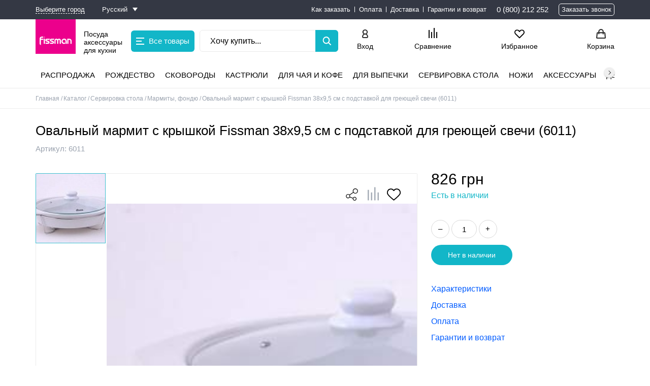

--- FILE ---
content_type: text/html; charset=UTF-8
request_url: https://fissman.ua/ru/catalog/serviruvannya-stolu/marmiti/ovalnyy_marmit_zi_sklyanoyu_kryshkoyu_38kh9_5_sm_z_pidstavkoyu_dlya_griyuchoyi_svichky_keramika/
body_size: 34284
content:
<!DOCTYPE html>
<html dir="ltr" lang="ru">
<head>
	<meta charset="utf-8">
	<meta name="viewport" content="width=device-width, height=device-height, initial-scale=1.0">
	<title>Купить овальный мармит с крышкой fissman 38х9,5 см с подставкой для греющей свечи (6011) в официальном интернет-магазине FISSMAN</title>
	<meta name="description" content="У нас вы можете купить овальный мармит с крышкой fissman 38х9,5 см с подставкой для греющей свечи (6011) с доставкой по всей Украине. Официальный интернет-магазин FISSMAN" />
	<meta name="keywords" content="купить, овальный мармит с крышкой fissman 38х9,5 см с подставкой для греющей свечи (6011), fissman, фисман, фишман, физман, fizman, fiszman, фиссман, заказать, цена, доставка, онлайн, стоимость, интернет-магазин" />
	<meta property="og:type" content="website">
	<meta property="og:url" content="https://fissman.ua/catalog/serviruvannya-stolu/marmiti/ovalnyy_marmit_zi_sklyanoyu_kryshkoyu_38kh9_5_sm_z_pidstavkoyu_dlya_griyuchoyi_svichky_keramika/">
	<meta property="og:title" content="Купить овальный мармит с крышкой fissman 38х9,5 см с подставкой для греющей свечи (6011) в официальном интернет-магазине FISSMAN">
	<meta property="og:description" content="У нас вы можете купить овальный мармит с крышкой fissman 38х9,5 см с подставкой для греющей свечи (6011) с доставкой по всей Украине. Официальный интернет-магазин FISSMAN">
	<meta property="og:image" content="https://fissman.ua/upload/iblock/f6f/j7ejg8wqw7ni0cm6u0sn9knms8gxynxs/OvalnyymarmitskryshkoyFissman38kh95smspodstavkoydlyagreyushcheysvechi6011.jpeg">
	<meta property="fb:app_id" content="">
	<meta name="twitter:card" content="summary_large_image">
			<link href="/local/templates/fissman_fast/favicon.ico" rel="icon">
	<script data-skip-moving="true">!function (w, d) {
		var e = navigator.userAgent.indexOf(atob('Q2hyb21lLUxpZ2h0aG91c2U=')) < 0
		w.leLoadJS = function (h, p) {
			var l = !e, ev = 'scroll,touchstart,click,mousemove,resize,keydown'.split(',')
			if (l) {
				return
			}
			var t, f = function () {
				if (l) {
					return
				}
				l = true
				ev.forEach(function (e) {
					w.removeEventListener(e, f)
				})
				clearTimeout(t)
				if (p) {
					var s = d.createElement('script')
					s.onload = h
					s.src = p
					d.body.appendChild(s)
				} else {
					h()
				}
			}
			ev.forEach(function (e) {
				w.addEventListener(e, f, { passive: true })
			})
			t = setTimeout(f, 12000)
		}
	}(window, document)</script>
					
	
					
								
	
			
			<script data-skip-moving="true">(function(w, d, n) {var cl = "bx-core";var ht = d.documentElement;var htc = ht ? ht.className : undefined;if (htc === undefined || htc.indexOf(cl) !== -1){return;}var ua = n.userAgent;if (/(iPad;)|(iPhone;)/i.test(ua)){cl += " bx-ios";}else if (/Android/i.test(ua)){cl += " bx-android";}cl += (/(ipad|iphone|android|mobile|touch)/i.test(ua) ? " bx-touch" : " bx-no-touch");cl += w.devicePixelRatio && w.devicePixelRatio >= 2? " bx-retina": " bx-no-retina";var ieVersion = -1;if (/AppleWebKit/.test(ua)){cl += " bx-chrome";}else if ((ieVersion = getIeVersion()) > 0){cl += " bx-ie bx-ie" + ieVersion;if (ieVersion > 7 && ieVersion < 10 && !isDoctype()){cl += " bx-quirks";}}else if (/Opera/.test(ua)){cl += " bx-opera";}else if (/Gecko/.test(ua)){cl += " bx-firefox";}if (/Macintosh/i.test(ua)){cl += " bx-mac";}ht.className = htc ? htc + " " + cl : cl;function isDoctype(){if (d.compatMode){return d.compatMode == "CSS1Compat";}return d.documentElement && d.documentElement.clientHeight;}function getIeVersion(){if (/Opera/i.test(ua) || /Webkit/i.test(ua) || /Firefox/i.test(ua) || /Chrome/i.test(ua)){return -1;}var rv = -1;if (!!(w.MSStream) && !(w.ActiveXObject) && ("ActiveXObject" in w)){rv = 11;}else if (!!d.documentMode && d.documentMode >= 10){rv = 10;}else if (!!d.documentMode && d.documentMode >= 9){rv = 9;}else if (d.attachEvent && !/Opera/.test(ua)){rv = 8;}if (rv == -1 || rv == 8){var re;if (n.appName == "Microsoft Internet Explorer"){re = new RegExp("MSIE ([0-9]+[\.0-9]*)");if (re.exec(ua) != null){rv = parseFloat(RegExp.$1);}}else if (n.appName == "Netscape"){rv = 11;re = new RegExp("Trident/.*rv:([0-9]+[\.0-9]*)");if (re.exec(ua) != null){rv = parseFloat(RegExp.$1);}}}return rv;}})(window, document, navigator);</script>

<link href="/bitrix/js/intranet/intranet-common.css?164262821768348" type="text/css"  rel="stylesheet" >
<link href="/bitrix/js/ui/fonts/opensans/ui.font.opensans.css?16426282172599" type="text/css"  rel="stylesheet" >
<link href="/bitrix/js/main/popup/dist/main.popup.bundle.css?164262821526345" type="text/css"  rel="stylesheet" >
<link href="/bitrix/css/main/themes/blue/style.css?1642628109386" type="text/css"  rel="stylesheet" >
<link href="/local/templates/fissman_fast/components/bitrix/catalog/catalog/style.css?16889938811626" type="text/css"  rel="stylesheet" >
<link href="/local/templates/fissman_fast/components/bitrix/catalog.element/element_new/style.css?1692341851108794" type="text/css"  rel="stylesheet" >
<link href="/local/components/deanar/shopmap/static/vendor/izimodal/css/iziModal.min.css?168899388085874" type="text/css"  rel="stylesheet" >
<link href="/local/templates/fissman_fast/css/tiny-slider.css?16889938812121" type="text/css"  rel="stylesheet" >
<link href="/local/templates/.default/libs/slick/slick.css?16889938801776" type="text/css"  rel="stylesheet" >
<link href="/local/templates/fissman_fast/components/ylab/likes/product-detail-new/style.css?16889938814892" type="text/css"  rel="stylesheet" >
<link href="/local/components/fissman_fast/benefit/templates/.default/style.css?1688993880531" type="text/css"  rel="stylesheet" >
<link href="/local/templates/fissman_fast/components/altasib/review/template2/style.css?16889938817856" type="text/css"  rel="stylesheet" >
<link href="/local/templates/fissman_fast/components/bitrix/sale.products.gift/detail_gifts_new/style.css?16889938811147" type="text/css"  rel="stylesheet" >
<link href="/local/templates/fissman_fast/components/bitrix/catalog.item/detail_gifts_item/style.css?16889938812586" type="text/css"  rel="stylesheet" >
<link href="/local/templates/fissman_fast/components/bitrix/sale.products.gift/detail_gifts_new/themes/blue/style.css?1688993881833" type="text/css"  rel="stylesheet" >
<link href="/local/templates/fissman_fast/components/altasib/review.list/.default/style.css?168899388117239" type="text/css"  rel="stylesheet" >
<link href="/local/templates/.default/libs/jquery-ui/jquery-ui.css?168899388022175" type="text/css"  data-template-style="true"  rel="stylesheet" >
<link href="/local/templates/fissman_fast/css/reset.css?1688993881529" type="text/css"  data-template-style="true"  rel="stylesheet" >
<link href="/local/templates/fissman_fast/css/jquery.fancybox.css?168899388117610" type="text/css"  data-template-style="true"  rel="stylesheet" >
<link href="/local/templates/fissman_fast/components/twofingers/location/location/style.css?168899388110455" type="text/css"  data-template-style="true"  rel="stylesheet" >
<link href="/local/templates/fissman_fast/components/accorsys.localization/language.switcher/light/style.css?16889938813089" type="text/css"  data-template-style="true"  rel="stylesheet" >
<link href="/local/templates/fissman_fast/components/bitrix/menu/header_top_menu/style.css?16889938811036" type="text/css"  data-template-style="true"  rel="stylesheet" >
<link href="/local/templates/fissman_fast/components/bitrix/menu/header_catalog_menu/style.css?168899388112223" type="text/css"  data-template-style="true"  rel="stylesheet" >
<link href="/local/templates/fissman_fast/components/bitrix/search.form/inline/style.css?168899388115769" type="text/css"  data-template-style="true"  rel="stylesheet" >
<link href="/local/templates/fissman_fast/components/bitrix/catalog.compare.list/compare_list/style.css?1688993881585" type="text/css"  data-template-style="true"  rel="stylesheet" >
<link href="/local/templates/.default/components/bitrix/menu/header_catalog_top/style.css?16889938807004" type="text/css"  data-template-style="true"  rel="stylesheet" >
<link href="/local/templates/fissman_fast/components/bitrix/breadcrumb/breadcrumb/style.css?1688993881585" type="text/css"  data-template-style="true"  rel="stylesheet" >
<link href="/local/templates/fissman_fast/components/bitrix/menu/footer-menu/style.css?1688993881581" type="text/css"  data-template-style="true"  rel="stylesheet" >
<link href="/local/templates/fissman_fast/components/kuznica/metatags/.default/style.css?1688993881238" type="text/css"  data-template-style="true"  rel="stylesheet" >
<link href="/local/templates/fissman_fast/styles.css?168899388150" type="text/css"  data-template-style="true"  rel="stylesheet" >
<link href="/local/templates/fissman_fast/template_styles.css?1688993881112388" type="text/css"  data-template-style="true"  rel="stylesheet" >
	





<style>
.description .description-title {
    color: #ffffff;
    background: #9ba3af;
    border-color: transparent;
    }
.description .description-title:after {
    border-color: #ffffff;
}
.advantages ul li:before {
    background: #9ba3af;
}
.order .description {
    background: #ffeeee;
    border-color: transparent;
    color: #ff0000;
}
.order .description a {
    color: #ff0000;
}
.header__top{
	    }
.header__top-menu a:not(:last-child):after, .header__top-menu__sub a:not(:last-child):after{
	}
.header__top a{
	}
.button.flood.disabled-button.deanar-shop-instock-modal-link,
.but_blue.deanar-shop-instock-modal-link,
.button.flood.deanar-shop-instock-modal-link.but_available,
button.deanar-shop-instock-modal-link {
    border-radius: 0px !important;
    background-color: # !important;
    border-color: transparent !important;
    color: # !important;
}
.button.button-instock:hover,
.but_blue.button-instock:hover,
.button.flood.deanar-shop-instock-modal-link.but_available:hover,
button.deanar-shop-instock-modal-link:hover {
    background-color: # !important;
    border-color: transparent !important;
    color: # !important;
}
.button.button-instock:active,
.but_blue.button-instock:active,
.button.flood.deanar-shop-instock-modal-link.but_available:active,
button.deanar-shop-instock-modal-link:hover {
    background-color: # !important;
    border-color: transparent !important;
    color: # !important;
}
.catalog-delivery-item .catalog-delivery-item-head:hover .catalog-delivery-item-opener,
.catalog-delivery-item.open .catalog-delivery-item-head:hover .catalog-delivery-item-opener {
    background: #12b6c8;
    border: 1px solid #12b6c8;
}
.catalog-delivery-item.open .catalog-delivery-item-head:before {
    background: #12b6c8;
}
.catalog-delivery-field_addbasket .filter.label_block input:checked + label:before {
    background: #12b6c8;
    border: 1px solid #12b6c8;
}
.catalog-delivery-field_addbasket .filter.label_block input:hover + label:before {
    background: #12b6c8;
    border: 1px solid #12b6c8;
}

.header__bot {
    background-color: #ffffff !important;
}
.catalog_top_menu2 .submenu {
    background-color: #ffffff !important;
}
.fixed_header, .fixed_header .submenu, .fixed_header .catalog_top_menu > ul > li > a:before {
    background-color: #ffffff !important;
}
.button,
.showmore,
[class*="but_"],
.lhrs-buy,
.write-button,
body [onclick*="addcart"]:not(.stock-add-to-cart),
body [onclick="location.href=/cart/"]:not(.stock-add-to-cart),
body [onclick*="chooseOffer2"],
.personal_points_block button,
.personal_info button,
#entity_add,
.personal_cart_order_button.personal_transition,
.basket .bab_button_blue,
.button_a,
.order .confirm_page .btn,
body .slick-slide .main_button.quickbuybutton,
.contest-button,
.detail-button:not(.detail__buy-one-click),
#sp-product-reviews-widget .sp-summary-actions-primary-button,
#sp-product-reviews-widget .sp-blankslate-actions-primary-button,
#sp-product-reviews-widget .sp-pagination-current-page, .product-seria__button {
    border-radius: 25px !important;
}
.button.flood:not(.button-glowing),
.showmore,
.lhrs-buy,
.but_blue,
.alx_reviews_block .main_button,
.write-button,
.blog__search-button,
[onclick*="addcart"]:not(.stock-add-to-cart),
body [onclick="location.href=/cart/"]:not(.stock-add-to-cart),
body [onclick*="chooseOffer2"],
.personal_points_block button,
.personal_info button,
#entity_add,
.personal_cart_order_button.personal_transition,
.basket .bab_button_blue,
.button_a,
.order .confirm_page .btn,
.contest-button,
.detail-button:not(.detail__buy-one-click),
#sp-product-reviews-widget .sp-summary-actions-primary-button,
#sp-product-reviews-widget .sp-blankslate-actions-primary-button,
#sp-product-reviews-widget .sp-pagination-current-page {
    color: #fff !important;
    background-color: #12b6c8 !important;
    border-color:  transparent !important;
    transition: background-color ease .2s, opacity ease .2s !important;
}
.mob-menu__head {
    background-color: #ec008c !important;
}
.button.flood{
    background-color: #12b6c8;
    border-color: transparent;
}
.basket .basket_content .basket_aside_container .basket_aside_block .button_gifts_select {
	background-color: #8bcc5b;
	color: #ffffff;
	border-radius: 25px;
}
.basket .basket_content .basket_aside_container .basket_aside_block .button_gifts_select:hover {
	background-color: #8bcc5b;
	color: #ffffff;
}
.basket .basket_content .basket_aside_container .basket_aside_block .button_gifts_select:active {
	background-color: #8bcc5b;
	color: #ffffff;
}

.basket .basket_content .basket_aside_container .basket_aside_block .button_order_process {
	background-color: #13b6c9;
	color: #ffffff;
	border-radius: 25px;
}
.basket .basket_content .basket_aside_container .basket_aside_block .button_order_process:hover {
	background-color: #02daf3;
	color: #ffffff;
}
.basket .basket_content .basket_aside_container .basket_aside_block .button_order_process:active {
	background-color: #02daf3;
	color: #ffffff;
}
.seria .button.flood{
    border-radius: 50px !important;
}
.seria .button.button-glowing{
    animation: glowing 1500ms infinite;
}
.stock-slider__title {
    background-color: #fde303;
}
.stock-slider__item-cotent {
    background-color: #fde303;
}

@keyframes glowing {
    0% {
        background-color: #12b6c8;
        border-color: transparent;
    }
    50% {
        background-color: #ffffff;
        border-color: transparent;
    }
    100% {
        background-color: #12b6c8;
        border-color: transparent;
    }
}
    body .button.flood:hover,
    body .showmore:hover,
    body #lh_recommendations .lhrs-buy:hover,
    body .but_blue:hover,
    .alx_reviews_block .main_button:hover,
    .write-button:hover,
    .blog__search-button:hover,
    body [onclick*="addcart"]:not(.stock-add-to-cart):hover,
    body [onclick="location.href=/cart/"]:not(.stock-add-to-cart):hover,
    body [onclick*="chooseOffer2"]:hover,
    #entity_add:hover,
    .basket .bab_button_blue:hover,
    .button_a:hover,
    .order .confirm_page
    .btn:hover,
    .contest-button:hover,
    .detail-button:hover,
    #sp-product-reviews-widget .sp-summary-actions-primary-button:hover,
    #sp-product-reviews-widget .sp-blankslate-actions-primary-button:hover,
    #sp-product-reviews-widget .sp-pagination-current-page:hover {
        background-color: #01d2e9 !important;
        border-color:  transparent !important;
        color: #fff !important;
    }
    .personal_points_block button:hover, .personal_info button:hover, .personal_cart_order_button.personal_transition:hover {
        border-color:  #01d2e9 !important;
        background-color: transparent !important;
        color: #01d2e9 !important;
    }

    body .button.flood:active,
    body .showmore:active,
    body #lh_recommendations .lhrs-buy:active,
    body .but_blue:active,
    .alx_reviews_block .main_button:active,
    .write-button:active,
    .blog__search-button:active,
    body [onclick*="addcart"]:not(.stock-add-to-cart):active,
    body [onclick="location.href=/cart/"]:not(.stock-add-to-cart):active,
    body [onclick*="chooseOffer2"]:active,
    #entity_add:active,
    .basket .bab_button_blue:active,
    .button_a:active,
    .order .confirm_page .btn:active,
    .contest-button:active,
    .detail-button:active,
    #sp-product-reviews-widget .sp-summary-actions-primary-button:active,
    #sp-product-reviews-widget .sp-blankslate-actions-primary-button:active,
    #sp-product-reviews-widget .sp-pagination-current-page:active {
        background-color: #8bcd5c !important;
        border-color:  transparent !important;
        color: #fff !important;
    }
    .personal_points_block button:active, .personal_info button:active, .personal_cart_order_button.personal_transition:active {
        border-color:  #8bcd5c !important;
        color: #8bcd5c !important;
        background-color: transparent !important;
    }

@media screen and (max-width: 620px) {
    .header {
        background-color: #ec008c !important;
    }
}

button.button.flood:disabled {
    background: #d4d8d8 !important;
    border-color: transparent !important;
    color: #fff !important;
    cursor: not-allowed;
}

</style>
<link rel="stylesheet" type="text/css" href="/bitrix/js/accorsys.localization/flags.css.php">
		<!--'start_frame_cache_my_dynamic'-->

<!-- COUNTERS_HEAD из настроек сайтов -->

<!-- Google Tag Manager -->
<script data-skip-moving="true">(function(w,d,s,l,i){w[l]=w[l]||[];w[l].push({'gtm.start':
new Date().getTime(),event:'gtm.js'});var f=d.getElementsByTagName(s)[0],
j=d.createElement(s),dl=l!='dataLayer'?'&l='+l:'';j.async=true;j.src=
'https://www.googletagmanager.com/gtm.js?id='+i+dl;f.parentNode.insertBefore(j,f);
})(window,document,'script','dataLayer','GTM-TK8LM7P');</script>
<!-- End Google Tag Manager -->



<!-- Leadhit -->
<script language="javascript" data-skip-moving="true">
  var _lh_params = {
    "popup": false
  };
  lh_clid = "5fb7d50173efc3561776f0c4";
  (function() {
    var lh = document.createElement('script');
    lh.type = 'text/javascript';
    lh.async = true;
    lh.src = ('https:' == document.location.protocol ? 'https://' : 'http://') + 'track.leadhit.io/track.js?ver=' + Math.floor(Date.now() / 100000).toString();
    var s = document.getElementsByTagName('script')[0];
    s.parentNode.insertBefore(lh, s);
  })(); /* "PLEASE DO NOT MAKE ANY CHANGES IN THIS JS-CODE!"*/
</script>
<!-- /Leadhit -->


<meta name="google-site-verification" content="vU66Pz5YP1Nn6GH48jui-64dZEXzP_HagIAWoZ567eA">
<meta name="facebook-domain-verification" content="z05976swj469c9xoksv52rpbb0skjy">

<!-- Meta Pixel Code -->
<script data-skip-moving="true">
!function(f,b,e,v,n,t,s)
{if(f.fbq)return;n=f.fbq=function(){n.callMethod?
n.callMethod.apply(n,arguments):n.queue.push(arguments)};
if(!f._fbq)f._fbq=n;n.push=n;n.loaded=!0;n.version='2.0';
n.queue=[];t=b.createElement(e);t.async=!0;
t.src=v;s=b.getElementsByTagName(e)[0];
s.parentNode.insertBefore(t,s)}(window, document,'script',
'https://connect.facebook.net/en_US/fbevents.js');
fbq('init', '1189906196025250');
fbq('track', 'PageView');
</script>
<noscript><img height="1" width="1" style="display:none" src="https://www.facebook.com/tr?id=1189906196025250&amp;ev=PageView&amp;noscript=1"></noscript>
<!-- End Meta Pixel Code -->




<!-- /COUNTERS_HEAD из настроек сайтов -->

	<!--'end_frame_cache_my_dynamic'--></head>
<body class="
			">

<!-- COUNTERS_BODY из настроек сайтов -->

<!-- Google Tag Manager (noscript) -->
<noscript><iframe src="https://www.googletagmanager.com/ns.html?id=GTM-TK8LM7P" height="0" width="0" style="display:none;visibility:hidden"></iframe></noscript>
<!-- End Google Tag Manager (noscript) -->


<script data-skip-moving="true">
        (function(w,d,u){
                var s=d.createElement('script');s.async=true;s.src=u+'?'+(Date.now()/60000|0);
                var h=d.getElementsByTagName('script')[0];h.parentNode.insertBefore(s,h);
        })(window,document,'https://cdn.bitrix24.ua/b12240517/crm/site_button/loader_4_bpquac.js');
</script>



<!-- /COUNTERS_BODY из настроек сайтов -->

<div class="container-wrap">
	<div class="container">
								<header class="header">
			<!-- header__top -->
			<div class="header__top">
				<div class="wrap flex">
					<div class="flex">
															<!--'start_frame_cache_m17iPT'-->    <span class="header__top-location">
        Ваш город: <a href="#tfLocationPopup"
           data-location-id=""
           class=" tfl__link"
        >Выберите город</a>
    </span>
<div class="tfl-popup-overlay" style="display:none;">
    <div class="tfl-popup">
                    <div class="tfl-popup__title-container">
                <div class="tfl-popup__title">Вкажіть своє місто</div>
            </div>
                <div class="tfl-popup__search-wrapper">
            <input
                    type="text"
                    autocomplete="off"
                    name="search"
                    placeholder="Почніть вводити назву міста"
                    class="tfl-popup__search-input">
            <a href="#" class="tfl-popup__clear-field">
                <span class="tfl-popup__close"></span>
            </a>
            <div class="tfl-popup__search-icon">
                <svg class="svg svg-search" width="17" height="17" viewBox="0 0 17 17" aria-hidden="true"><path class="cls-1" d="M16.709,16.719a1,1,0,0,1-1.412,0l-3.256-3.287A7.475,7.475,0,1,1,15,7.5a7.433,7.433,0,0,1-1.549,4.518l3.258,3.289A1,1,0,0,1,16.709,16.719ZM7.5,2A5.5,5.5,0,1,0,13,7.5,5.5,5.5,0,0,0,7.5,2Z"></path></svg>
            </div>
        </div>
        <div class="tfl-popup__lists-container">
            <div class="tfl-popup__container tfl-popup__defaults">
                <div class="tfl-popup__scroll-container">
                    <ul class="tfl-popup__list"></ul>
                </div>
            </div>
            <div class="tfl-popup__container tfl-popup__locations">
                <div class="tfl-popup__scroll-container">
                    <ul class="tfl-popup__list"></ul>
                </div>
                <div class="tfl-popup__nofound-mess">Населений пункт за вашими критеріями не знайдено :(</div>
            </div>
        </div>
        <div class="tfl-popup__close-container"><div class="tfl-popup__close"></div></div>
    </div>
</div>
<div class="tfl-define-popup" style="display:none;">

    <div class="tfl-define-popup__text">Не вдалося визначити ваше місто</div>
    <div class="tfl-define-popup__buttons" style="border-radius: 0 0 5px 5px">
                    <a href="#" class="tfl-define-popup__button tfl-define-popup__main tfl-define-popup__list">Изменить</a>
            <a href="#" class="tfl-define-popup__button tfl-define-popup__second tfl-define-popup__yes">Закрыть</a>
            </div>
    <div class="tfl-popup__close-container"><div class="tfl-popup__close"></div></div>
</div>
<!--'end_frame_cache_m17iPT'-->																				<span class="lang_switcher">
	<span class="langs_wrapper">
		<!--'start_frame_cache_8vWRHO'-->		<a href="#open_langs" class="def">
									<span class="text">Русский</span>
		</a>
		<span class="langs_list">
											<a href="https://fissman.ua/catalog/serviruvannya-stolu/marmiti/ovalnyy_marmit_zi_sklyanoyu_kryshkoyu_38kh9_5_sm_z_pidstavkoyu_dlya_griyuchoyi_svichky_keramika/" data-lang="ua" class="langs">
										<span class="text">Українська</span>
				</a>
					</span>
		<!--'end_frame_cache_8vWRHO'-->	</span>
</span>
<div class="lang_switcher_mask"></div>											</div>
						<nav class="header__top-menu">
		<div class="header__top-menu__wrap">
											<a href="/why-order/" target="_blank" >Как заказать</a>
											<a href="/pay/" target="_blank" >Оплата</a>
											<a href="/delivery/" target="_blank" >Доставка</a>
											<a href="/garantii/" target="_blank" >Гарантии и возврат</a>
					</div>
	</nav>
	<a href="#" class="header__top-menu__more">
		<span></span>
		<div class="header__top-menu__sub"></div>
	</a>
					<div class="header__top-contact flex">
													<ul class="header__top-phone">
																	<li class="header__phone">
										<a href="tel:0800212252">0 (800) 212 252</a>
									</li>
															</ul>
												<span class="quickbuybutton">Заказать звонок</span>
					</div>
				</div>
			</div>
			<!-- header__mid -->
			<div class="header__mid">
				<div class="wrap flex">
					<!-- menu-button -->
					<a href="#" aria-label="Menu Btn" class="menu-button"></a>
					<!-- mobile-phone -->
											<a href="tel:0800212252" aria-label="mobile phone" class="mobile-phone"></a>
															<!-- mobile-logo -->
											<a href="/" class="mobile-logo">
							<img src="/upload/iblock/561/gkt5f5grrx6dz9ycg5es4i3n0kuhgeph/mobile_logo.svg"
									 alt="Fissman" width="97" height="27">
						</a>
										<!-- header__mid-left -->
					<div class="header__mid-left flex">
						<!-- logo -->
													<a href="/" class="header__logo flex">
								<div class="header__logo-bg">
									<img src="/upload/iblock/561/gkt5f5grrx6dz9ycg5es4i3n0kuhgeph/mobile_logo.svg"
											 alt="Fissman" width="97" height="27">
								</div>
								<span>Посуда аксессуары для кухни</span>
							</a>
													<a href="#"
		class="header-catalog-menu__button header-catalog-button"
		data-closetext="Закрыть"
		data-opentext="Все товары"
		data-menu-url="/local/templates/fissman_fast/components/bitrix/menu/header_catalog_menu/ajax.php"
	>
		<i class="header-catalog-button__ico"></i>
		Все товары	</a>
	<div class="header-catalog-menu__sub"></div>
													<div class="api-search-title tpl-default search_block header__search" id="inline_search_id">
	<form action="/catalog/" method="get" class="search_form">
		<div class="api-search-fields">
			<div class="api-query">
                <input title="Поиск" type="text" class="api-search-input sInp header__search-input"
                       placeholder="Хочу купить..."
                       autocomplete="off"
                       name="q"
                       value=""
                >
				<button type="submit" class="header__search-button" aria-label="Left Align"></button>
			</div>
		</div>
	</form>
</div>											</div>
					<!-- header__mid-right -->
					<div class="header__mid-right flex">
						<!-- mobile-search-button -->
						<a href="#" aria-label="Search Btn" class="mobile-search-button"></a>
						<!-- header__mid-nav -->
						<div class="header__mid-nav flex ">
							<div class="header__auth">
																	<a class="showAuthForm" href="#" data-form="/local/components/fissman_fast/popup_form_login/form.php" onclick="loginPopupShow(this); return false;">Вход</a>									<a href="/register.php">Регистрация</a>
															</div>
							
<a href="/compare/" class="compare-link">
	<div class="compare-ico">
		<svg x="0px" y="0px" viewBox="0 0 25.299999 29.799999" height="29.799999">
			<rect x="0" y="6" class="st0" width="2.9000001" height="23.799999" id="rect126"/>
			<rect x="7.4000006" y="11.9" class="st0" width="2.9000001" height="17.9" id="rect128"/>
			<rect x="14.900001" y="0" class="st0" width="2.9000001" height="29.799999" id="rect130"/>
			<rect x="22.4" y="11.9" class="st0" width="2.9000001" height="17.9" id="rect132"/>
		</svg>
	</div>
	<span>Сравнение</span>
	</a>							<a aria-label="Actions fav Btn" class="header__actions header__actions-fav" href="/personal/favorites/">
								<!--'start_frame_cache_count-fav-1'--><!--'end_frame_cache_count-fav-1'-->								<span>Избранное</span>
							</a>
							<a aria-label="Actions basket Btn" class="header__actions header__actions-basket" href="/cart/">
								<span>
    Корзина</span>							</a>
													</div>
					</div>
				</div>
			</div>
			<!-- header__bot -->
			<div class="header__bot">
				<div class="header-catalog-menu__sub"></div>
								<div class="wrap">
						<nav class="catalog_menu_top scrollbar_h">
		<ul>
											<li class="inline_link not_children">
											<a  href="/catalog/rasprodazha/">Распродажа</a>
														</li>
											<li class="inline_link not_children">
											<a  href="/catalog/rizdvo/">Рождество</a>
														</li>
											<li class="inline_link">
											<a  href="/catalog/skovoridki/">Сковороды</a>
																<div class="submenu">
							<div class="wrap">
																	<div class="img"><img class="lazyload" data-pic="2567" data-src="/upload/resize_cache/iblock/1ef/qnfgjljax1fo2ttctfjq1irke1f1s5ai/150_150_1/Skovoridki_2_.jpg" src="/1px.png" alt="Сковороды" width="150" height="150"></div>
																<ul>
																												<li>
																							<a href="/catalog/skovoridki/skovorody-klassicheskie/">Сковороды классические</a>
																					</li>
																													<li>
																							<a href="/catalog/skovoridki/skovoridky-dlya-mlyntsiv/">Сковороды блинные</a>
																					</li>
																													<li class="break_column">
																							<a href="/catalog/skovoridki/skovoridky-glyboki/">Сковороды глубокие</a>
																					</li>
																													<li>
																							<a href="/catalog/skovoridki/skovoridky-zi-znimnoyu-ruchkoyu/">Сковороды со съемной ручкой</a>
																					</li>
																													<li>
																							<a href="/catalog/skovoridki/skovoridky-vok/">Сковороды ВОК</a>
																					</li>
																													<li class="break_column">
																							<a href="/catalog/skovoridki/skovoridky-chavunni/">Сковороды чугунные</a>
																					</li>
																													<li>
																							<a href="/catalog/skovoridki/skovorody-gril/">Сковороды гриль</a>
																					</li>
																													<li>
																							<a href="/catalog/skovoridki/soteynyky/">Сотейники</a>
																					</li>
																													<li class="break_column">
																							<a href="/catalog/skovoridki/nabory-posudy/">Наборы посуды</a>
																					</li>
																													<li>
																							<a href="/catalog/skovoridki/kryshky-ekrany-vid-bryzok/">Крышки, экраны от брызг</a>
																					</li>
																													<li>
																							<a href="/catalog/skovoridki/press-dlya-grilya/">Пресс для гриля</a>
																					</li>
																											</ul>
							</div>
						</div>
									</li>
											<li class="inline_link">
											<a  href="/catalog/kastryuli/">Кастрюли</a>
																<div class="submenu">
							<div class="wrap">
																	<div class="img"><img class="lazyload" data-pic="2589" data-src="/upload/resize_cache/iblock/40c/sqeltoa71288e2ii6wz2cw7s3xaen18w/150_150_1/Kastryuli_1_.jpg" src="/1px.png" alt="Кастрюли" width="150" height="150"></div>
																<ul>
																												<li>
																							<a href="/catalog/kastryuli/kastruli-z-nerzhaviyuchoi-stali/">Кастрюли из нержавеющей стали</a>
																					</li>
																													<li class="break_column">
																							<a href="/catalog/kastryuli/kastruli-z-alyuminiyu/">Кастрюли алюминиевые</a>
																					</li>
																													<li>
																							<a href="/catalog/kastryuli/kastruli-keramichni/">Кастрюли керамические</a>
																					</li>
																													<li class="break_column">
																							<a href="/catalog/kastryuli/kazany/">Казаны</a>
																					</li>
																													<li>
																							<a href="/catalog/kastryuli/kastruli-parovarki/">Кастрюли пароварки</a>
																					</li>
																													<li class="break_column">
																							<a href="/catalog/kastryuli/kukhonni-kovshi/">Ковши</a>
																					</li>
																													<li>
																							<a href="/catalog/kastryuli/kastryuli-u-nabori/">Наборы кастрюль</a>
																					</li>
																											</ul>
							</div>
						</div>
									</li>
											<li class="inline_link">
											<a  href="/catalog/dlya-chaya-ta-kavi/">Для чая и кофе</a>
																<div class="submenu">
							<div class="wrap">
																	<div class="img"><img class="lazyload" data-pic="2571" data-src="/upload/resize_cache/iblock/16a/u22l65lvdfrb83hignfwa38e85is1g2l/150_150_1/Dlya_chaya_ta_kavi_1_.jpg" src="/1px.png" alt="Для чая и кофе" width="150" height="150"></div>
																<ul>
																												<li>
																							<a href="/catalog/dlya-chaya-ta-kavi/chayniki-dlya-zavaryuvannya/">Заварочные чайники</a>
																					</li>
																													<li>
																							<a href="/catalog/dlya-chaya-ta-kavi/sklyani-chayniki/">Стеклянные чайники</a>
																					</li>
																													<li class="break_column">
																							<a href="/catalog/dlya-chaya-ta-kavi/keramichni-chayniki/">Керамические чайники</a>
																					</li>
																													<li>
																							<a href="/catalog/dlya-chaya-ta-kavi/chayniki-dlya-pliti/">Чайники для плиты</a>
																					</li>
																													<li>
																							<a href="/catalog/dlya-chaya-ta-kavi/french-pressy/">Френч прессы</a>
																					</li>
																													<li class="break_column">
																							<a href="/catalog/dlya-chaya-ta-kavi/kofevarki-turki-kofemolki/">Кофеварки, турки, кофемолки</a>
																					</li>
																													<li>
																							<a href="/catalog/dlya-chaya-ta-kavi/kruzhki-stakany-chashki/">Кружки, стаканы, чашки</a>
																					</li>
																													<li>
																							<a href="/catalog/dlya-chaya-ta-kavi/kryshki-dlya-kruzhek/">Крышки для кружек</a>
																					</li>
																													<li class="break_column">
																							<a href="/catalog/dlya-chaya-ta-kavi/sitechka-dlya-zavaryuvannya-chayu/">Ситечки для заваривания чая</a>
																					</li>
																													<li>
																							<a href="/catalog/dlya-chaya-ta-kavi/termosi-termokruzhki/">Термоса, термокружки</a>
																					</li>
																											</ul>
							</div>
						</div>
									</li>
											<li class="inline_link">
											<a  href="/catalog/dlya_vipichki/">Для выпечки</a>
																<div class="submenu">
							<div class="wrap">
																	<div class="img"><img class="lazyload" data-pic="2565" data-src="/upload/resize_cache/iblock/412/i762z1pvt3i2rplex02jtkc5su89xw28/150_150_1/Dlya_vipichki_1_.jpg" src="/1px.png" alt="Для выпечки" width="150" height="150"></div>
																<ul>
																												<li>
																							<a href="/catalog/dlya_vipichki/silikonovi-formi/">Силиконовые формы, коврики</a>
																					</li>
																													<li class="break_column">
																							<a href="/catalog/dlya_vipichki/keramicheskie-formy/">Керамические формы</a>
																					</li>
																													<li>
																							<a href="/catalog/dlya_vipichki/konditerskiy-kulinarniy-instrument/">Кондитерам</a>
																					</li>
																													<li class="break_column">
																							<a href="/catalog/dlya_vipichki/formy-iz-uglerodistoy-stali/">Формы из углеродистой стали</a>
																					</li>
																													<li>
																							<a href="/catalog/dlya_vipichki/formy-s-antiprigarnym-pokrytiem/">Формы с антипригарным покрытием</a>
																					</li>
																													<li class="break_column">
																							<a href="/catalog/dlya_vipichki/kilimki-dlya-vipichki/">Инвентарь для выпечки</a>
																					</li>
																													<li>
																							<a href="/catalog/dlya_vipichki/kulinarnye-koltsa/">Кулинарные кольца</a>
																					</li>
																													<li class="break_column">
																							<a href="/catalog/dlya_vipichki/kukhonni-vagi-mirniki/">Мерные емкости</a>
																					</li>
																											</ul>
							</div>
						</div>
									</li>
											<li class="inline_link">
											<a  href="/catalog/serviruvannya-stolu/" class="active">Сервировка стола</a>
																<div class="submenu">
							<div class="wrap">
																	<div class="img"><img class="lazyload" data-pic="2586" data-src="/upload/resize_cache/iblock/a6e/rndiwoymcnlegju9y037g0t2e1x3qrgb/150_150_1/Serviruvannya_stolu_2_.jpg" src="/1px.png" alt="Сервировка стола" width="150" height="150"></div>
																<ul>
																												<li>
																							<a href="/catalog/serviruvannya-stolu/kelikhi-ta-charki/">Бокалы и рюмки</a>
																					</li>
																													<li>
																							<a href="/catalog/serviruvannya-stolu/stolovi-pribori/">Столовые приборы</a>
																					</li>
																													<li class="break_column">
																							<a href="/catalog/serviruvannya-stolu/servirovochni-kilimki/">Коврики сервировочные</a>
																					</li>
																													<li>
																							<a href="/catalog/serviruvannya-stolu/nabory-dlya-priprav/">Наборы для приправ</a>
																					</li>
																													<li>
																							<a href="/catalog/serviruvannya-stolu/marmiti/" class="active">Мармиты, фондю</a>
																					</li>
																													<li class="break_column">
																							<a href="/catalog/serviruvannya-stolu/tarelki-miski/">Тарелки, миски</a>
																					</li>
																													<li>
																							<a href="/catalog/serviruvannya-stolu/sakharnitsy-i-molochniki/">Сахарницы и молочники</a>
																					</li>
																													<li>
																							<a href="/catalog/serviruvannya-stolu/kuvshiny/">Кувшины</a>
																					</li>
																													<li class="break_column">
																							<a href="/catalog/serviruvannya-stolu/maslenki-i-sousniki/">Масленки и соусники</a>
																					</li>
																													<li>
																							<a href="/catalog/serviruvannya-stolu/korziny-dlya-produktov/">Корзины для продуктов</a>
																					</li>
																													<li>
																							<a href="/catalog/serviruvannya-stolu/podstavki/">Подставки</a>
																					</li>
																													<li class="break_column">
																							<a href="/catalog/serviruvannya-stolu/posud-z-bambuku-ta-akrilu/">Посуда из бамбука</a>
																					</li>
																											</ul>
							</div>
						</div>
									</li>
											<li class="inline_link">
											<a  href="/catalog/nozhi/">Ножи</a>
																<div class="submenu">
							<div class="wrap">
																	<div class="img"><img class="lazyload" data-pic="2591" data-src="/upload/resize_cache/iblock/aea/gbpyx6a6xr5oix5k6ger1dvfrm2rzqaj/150_150_1/Nozhi_3_.jpg" src="/1px.png" alt="Ножи" width="150" height="150"></div>
																<ul>
																												<li>
																							<a href="/catalog/nozhi/kukhonni-nozhi/">Кухонные ножи</a>
																					</li>
																													<li class="break_column">
																							<a href="/catalog/nozhi/nozhi-v-nabori/">Наборы ножей</a>
																					</li>
																													<li>
																							<a href="/catalog/nozhi/nozhi-dlya-siru/">Ножи для сыра</a>
																					</li>
																													<li class="break_column">
																							<a href="/catalog/nozhi/dlya-dekorirovaniya/">Для декорирования</a>
																					</li>
																													<li>
																							<a href="/catalog/nozhi/nozhitsi-kukhonni/">Кухонные ножницы</a>
																					</li>
																													<li class="break_column">
																							<a href="/catalog/nozhi/tochila-dlya-nozhiv/">Точила для ножей</a>
																					</li>
																													<li>
																							<a href="/catalog/nozhi/pidstavki-dlya-nozhiv/">Подставки для ножей, магнитные планки</a>
																					</li>
																													<li class="break_column">
																							<a href="/catalog/nozhi/razdelochnye-doski/">Разделочные доски</a>
																					</li>
																											</ul>
							</div>
						</div>
									</li>
											<li class="inline_link">
											<a  href="/catalog/aksesuari/">Аксессуары</a>
																<div class="submenu">
							<div class="wrap">
																	<div class="img"><img class="lazyload" data-pic="2575" data-src="/upload/resize_cache/iblock/38f/a4ymmpzryc1ee3x4vwnp0oeu2qdqpang/150_150_1/Aksesuari_2_.jpg" src="/1px.png" alt="Аксессуары" width="150" height="150"></div>
																<ul>
																												<li>
																							<a href="/catalog/aksesuari/kukhonnye-prinadlezhnosti/">Кухонные принадлежности</a>
																					</li>
																													<li>
																							<a href="/catalog/aksesuari/barniy-inventar/">Барные принадлежности</a>
																					</li>
																													<li class="break_column">
																							<a href="/catalog/aksesuari/ovoshchechistki-skrebki/">Овощечистки, скребки</a>
																					</li>
																													<li>
																							<a href="/catalog/aksesuari/formy-dlya-lda-i-shokolada/">Формы для льда и шоколада</a>
																					</li>
																													<li>
																							<a href="/catalog/aksesuari/terki-shinkovki-yaytserezki-choppery/">Терки, шинковки, яйцерезки, чопперы</a>
																					</li>
																													<li class="break_column">
																							<a href="/catalog/aksesuari/khranenie-produktov/">Хранение продуктов</a>
																					</li>
																													<li>
																							<a href="/catalog/aksesuari/podstavki-pod-goryachee-prikhvatki/">Подставки под горячее, прихватки</a>
																					</li>
																													<li>
																							<a href="/catalog/aksesuari/drushlyaki-ta-sita/">Дуршлаги</a>
																					</li>
																													<li class="break_column">
																							<a href="/catalog/aksesuari/vesy-taymery-termometry/">Весы, таймеры, термометры</a>
																					</li>
																													<li>
																							<a href="/catalog/aksesuari/probki-dlya-butylok/">Пробки для бутылок</a>
																					</li>
																													<li>
																							<a href="/catalog/aksesuari/melnitsy-dlya-spetsiy/">Мельницы для специй</a>
																					</li>
																													<li class="break_column">
																							<a href="/catalog/aksesuari/zakhisni-ekrani-dlya-kukhni/">Прочие аксессуары для кухни</a>
																					</li>
																											</ul>
							</div>
						</div>
									</li>
											<li class="inline_link">
											<a  href="/catalog/dityam/">Детям</a>
																<div class="submenu">
							<div class="wrap">
																	<div class="img"><img class="lazyload" data-pic="2579" data-src="/upload/resize_cache/iblock/b5a/49npocxt1p8cn2qckr68bpas4lepiy20/150_150_1/Dityam_1_.jpg" src="/1px.png" alt="Детям" width="150" height="150"></div>
																<ul>
																												<li>
																							<a href="/catalog/dityam/dityachi-termosi/">Термокружки, термоса</a>
																					</li>
																													<li class="break_column">
																							<a href="/catalog/dityam/dityachiy-posud-dlya-prigotuvannya-izhi/">Детская посуда для приготовления</a>
																					</li>
																													<li>
																							<a href="/catalog/dityam/dityachiy-posud/">Детская посуда для приема пищи</a>
																					</li>
																													<li class="break_column">
																							<a href="/catalog/dityam/plyashechki-dlya-goduvannya/">Бутылочки для кормления</a>
																					</li>
																													<li>
																							<a href="/catalog/dityam/butylki-dlya-vody-1/">Детские бутылочки для воды</a>
																					</li>
																													<li class="break_column">
																							<a href="/catalog/dityam/servirovochnye-kovriki/">Сервировочные коврики</a>
																					</li>
																											</ul>
							</div>
						</div>
									</li>
											<li class="inline_link">
											<a  href="/catalog/aktivniy_vidpochinok/">Активный отдых</a>
																<div class="submenu">
							<div class="wrap">
																	<div class="img"><img class="lazyload" data-pic="2573" data-src="/upload/resize_cache/iblock/50f/bum5unn3q0hpii61o2zsh0a2kw79377x/150_150_1/Aktivnriy_vidpochinok_1_.jpg" src="/1px.png" alt="Активный отдых" width="150" height="150"></div>
																<ul>
																												<li class="break_column">
																							<a href="/catalog/aktivniy_vidpochinok/plyashki-dlya-vodi/">Бутылки для воды</a>
																					</li>
																													<li class="break_column">
																							<a href="/catalog/aktivniy_vidpochinok/lanch-boksy/">Ланч боксы</a>
																					</li>
																											</ul>
							</div>
						</div>
									</li>
											<li class="inline_link">
											<a  href="/catalog/idei-podarkov/">Идеи подарков</a>
																<div class="submenu">
							<div class="wrap">
																	<div class="img"><img class="lazyload" data-pic="2650" data-src="/upload/resize_cache/iblock/63d/px35pw7cjvcbk8zmz53pgi86z0q143rq/150_150_1/Idei_podarkov_1_.jpg" src="/1px.png" alt="Идеи подарков" width="150" height="150"></div>
																<ul>
																												<li class="break_column">
																							<a href="/catalog/idei-podarkov/dlya_shkolyariv/">Для школьников</a>
																					</li>
																											</ul>
							</div>
						</div>
									</li>
					</ul>
	</nav>
	<div class="catalog_menu_top_scroll">
		<a href="#" class="catalog_menu_top_scroll_left">left</a>
		<a href="#" class="catalog_menu_top_scroll_right">right</a>
	</div>
				</div>
			</div>
		</header>
				<div class="container-inner">
							<div class="breadcrumbs" itemscope itemtype="http://schema.org/BreadcrumbList"><div class="wrap"><ul>
			<li class="bx-breadcrumb-item" id="bx_breadcrumb_0"  itemscope itemtype="http://schema.org/ListItem" itemprop="itemListElement">
				<a href="/" title="Главная" itemprop="item">
					<span itemprop="name">Главная</span>
					<meta itemprop="position" content="0">
				</a>
			</li>
			<li class="bx-breadcrumb-item" id="bx_breadcrumb_1"  itemscope itemtype="http://schema.org/ListItem" itemprop="itemListElement">
				<a href="/ru/catalog/" title="Каталог" itemprop="item">
					<span itemprop="name">Каталог</span>
					<meta itemprop="position" content="1">
				</a>
			</li>
			<li class="bx-breadcrumb-item" id="bx_breadcrumb_2"  itemscope itemtype="http://schema.org/ListItem" itemprop="itemListElement">
				<a href="/ru/catalog/serviruvannya-stolu/" title="Сервировка стола" itemprop="item">
					<span itemprop="name">Сервировка стола</span>
					<meta itemprop="position" content="2">
				</a>
			</li>
			<li class="bx-breadcrumb-item" id="bx_breadcrumb_3"  itemscope itemtype="http://schema.org/ListItem" itemprop="itemListElement">
				<a href="/ru/catalog/serviruvannya-stolu/marmiti/" title="Мармиты, фондю" itemprop="item">
					<span itemprop="name">Мармиты, фондю</span>
					<meta itemprop="position" content="3">
				</a>
			</li>
			<li><span>Овальный мармит с крышкой Fissman 38х9,5 см с подставкой для греющей свечи (6011)</span></li></ul></div></div>									<div class="wrap">
							<script type="application/ld+json">{"@context":"http:\/\/schema.org","@type":"Product","name":"\u041e\u0432\u0430\u043b\u044c\u043d\u044b\u0439 \u043c\u0430\u0440\u043c\u0438\u0442 \u0441 \u043a\u0440\u044b\u0448\u043a\u043e\u0439 Fissman 38\u04459,5 \u0441\u043c \u0441 \u043f\u043e\u0434\u0441\u0442\u0430\u0432\u043a\u043e\u0439 \u0434\u043b\u044f \u0433\u0440\u0435\u044e\u0449\u0435\u0439 \u0441\u0432\u0435\u0447\u0438 (6011)","image":["https:\/\/fissman.ua\/upload\/iblock\/f6f\/j7ejg8wqw7ni0cm6u0sn9knms8gxynxs\/OvalnyymarmitskryshkoyFissman38kh95smspodstavkoydlyagreyushcheysvechi6011.jpeg"],"description":"<p style=\"text-indent: 25px;\">\r\n\t\u041e\u0432\u0430\u043b\u044c\u043d\u044b\u0439 \u043c\u0430\u0440\u043c\u0438\u0442 \u0438\u0437\u0433\u043e\u0442\u043e\u0432\u043b\u0435\u043d \u0438\u0437 \u0436\u0430\u0440\u043e\u043f\u0440\u043e\u0447\u043d\u043e\u0433\u043e \u0441\u0442\u0435\u043a\u043b\u0430.\r\n<\/p>\r\n<p style=\"text-indent: 25px;\">\r\n\t\u041c\u0430\u0440\u043c\u0438\u0442 \u0434\u043b\u044f \u043f\u043e\u0434\u0430\u0447\u0438 \u0432\u0442\u043e\u0440\u044b\u0445 \u0431\u043b\u044e\u0434 \u043e\u0441\u043d\u0430\u0449\u0435\u043d \u043c\u0435\u0442\u0430\u043b\u043b\u0438\u0447\u0435\u0441\u043a\u043e\u0439 \u043f\u043e\u0434\u0441\u0442\u0430\u0432\u043a\u043e\u0439 \u0441 \u043f\u043e\u0434\u0441\u0432\u0435\u0447\u043d\u0438\u043a\u0430\u043c\u0438. \u0421\u0442\u0435\u043a\u043b\u044f\u043d\u043d\u0430\u044f \u0435\u043c\u043a\u043e\u0441\u0442\u044c \u043f\u043e\u0434\u043e\u0433\u0440\u0435\u0432\u0430\u0435\u0442\u0441\u044f \u043e\u0442 \u043f\u043b\u0430\u043c\u0435\u043d\u0438 \u0441\u0432\u0435\u0447\u0438 \u0438 \u043d\u0430\u0434\u043e\u043b\u0433\u043e \u0443\u0434\u0435\u0440\u0436\u0438\u0432\u0430\u0435\u0442 \u0442\u0435\u043f\u043b\u043e.\r\n<\/p>\r\n<p style=\"text-indent: 25px;\">\r\n\t\u0411\u043b\u044e\u0434\u043e \u043c\u043e\u0436\u043d\u043e \u0441\u0440\u0430\u0437\u0443 \u043f\u043e\u0434\u0430\u0432\u0430\u0442\u044c \u043d\u0430 \u0441\u0442\u043e\u043b, \u043d\u0435 \u043f\u0435\u0440\u0435\u043a\u043b\u0430\u0434\u044b\u0432\u0430\u044f \u0432 \u0441\u0435\u0440\u0432\u0438\u0440\u043e\u0432\u043e\u0447\u043d\u044b\u0435 \u0442\u0430\u0440\u0435\u043b\u043a\u0438....<\/p>","sku":"6011","gtin13":"5710844060119","brand":{"@type":"Brand","name":"Fissman"},"aggregateRating":{"@type":"AggregateRating","ratingValue":1,"reviewCount":1},"review":[],"offers":{"@type":"Offer","url":"https:\/\/fissman.ua\/ru\/catalog\/serviruvannya-stolu\/marmiti\/ovalnyy_marmit_zi_sklyanoyu_kryshkoyu_38kh9_5_sm_z_pidstavkoyu_dlya_griyuchoyi_svichky_keramika\/","priceCurrency":"UAH","price":826,"priceValidUntil":"2026-01-30","itemCondition":"https:\/\/schema.org\/NewCondition","availability":"https:\/\/schema.org\/InStock"}}</script>    <div class="review-moderate-overlay ">
        <div class="blanket_blur2"></div>
        <div class="review-rules-modal__wrap">
            <div class="review-moderate-modal">
                <span class="close-modal"></span>
                <div class="review-moderate-overlay__title">Спасибо за отзыв</div>
                <div class="review-moderate-overlay__body">
                    <p>Ваш отзыв будет опубликован после модерации<br> администратором сайта</p>
                    <span class="but_blue">Хорошо</span>
                </div>
            </div>
        </div>
    </div>

<!-- detail-page -->
<div class="detail-page">
	<h1>Овальный мармит с крышкой Fissman 38х9,5 см с подставкой для греющей свечи (6011)</h1>
	<!-- article-reviews -->
	<div class="detail-page__article-reviews flex">
		<div class="detail-page__article">Артикул: <span>6011</span></div>
							<div class="product-rating flex">
			<span class="middle-rating middle-rating-empty">&nbsp;</span>
		</div>					</div>
		<!-- bar -->
	<div class="detail-page__bar">
							</div>
	<!-- top-frame -->
			<!-- product-pictures -->
<div class="detail-page__product-pictures">
	<!-- slider -->
		<div class="product-sliders__wrap">
					<div class="product-sliders__left ">
									<div class="detail-page__product-thumb-slider ">
																			<div class="detail-page__product-thumb__item">
	<div class="detail-page__product-thumb__inner">
		<img class="lazyload" src="/local/templates/fissman_fast/images/lazy_loader.svg" data-src="/upload/resize_cache/iblock/f6f/j7ejg8wqw7ni0cm6u0sn9knms8gxynxs/136_136_1/OvalnyymarmitskryshkoyFissman38kh95smspodstavkoydlyagreyushcheysvechi6011.jpeg" alt="Овальный мармит с крышкой Fissman 38х9,5 см с подставкой для греющей свечи (6011)">
	</div>
</div>											</div>
											</div>
				<div class="product-sliders__right">
						<!-- icons -->
			<div class="labble">
							</div>
			<div class="detail-page__product-icons flex">
				<!--'start_frame_cache_Ms6HG7'-->
<div class="votes_bar" data-element="131005,1">
    <!-- <a href="javascript:void(0);" class="share_2 desktop" title="Поделиться с друзьями" alt="Поделиться с друзьями">
        <img width="30" src="/local/templates/fissman/components/ylab/likes/.default/icons8-forward-arrow-50.png" alt="arrow">
        <br>
        Поделиться    </a> -->
    <a rel="noopener" href="javascript:void(0);" class="share-button share_2">like</a>

    <div class="shared-block shared-block-desctop" id="shareblockdesktop_2">
        <div class="close share_close_2">
            <svg xmlns="http://www.w3.org/2000/svg" viewBox="0 0 24 24"><path d="M12 10.6L6.6 5.2 5.2 6.6l5.4 5.4-5.4 5.4 1.4 1.4 5.4-5.4 5.4 5.4 1.4-1.4-5.4-5.4 5.4-5.4-1.4-1.4-5.4 5.4z"/></svg>
        </div>
        <div class="social-geader social-geader2">Поделитесь с друзьями</div>
        <div class="">
                    </div>
        <div class="shared-block-url">
        	<div class="shared-block-url-title">Ссылка на товар</div>
        	<div class="shared-block-url-input"><input type="text" value="https://fissman.ua/catalog/serviruvannya-stolu/marmiti/ovalnyy_marmit_zi_sklyanoyu_kryshkoyu_38kh9_5_sm_z_pidstavkoyu_dlya_griyuchoyi_svichky_keramika/" readonly onclick="selectPageUrl(this);"></div>
        	<div class="shared-block-url-button"><button onclick="copyPageUrl(this);" data-copiedtext="Ссылка скопирована" class="but_blue">Копировать ссылку</button></div>
        </div>
    </div>
</div>
<!--'end_frame_cache_Ms6HG7'-->								<span class="add-compare " onclick="compare_action('131005', this)">
					<svg x="0px" y="0px" viewBox="0 0 25.299999 29.799999" height="29.799999" width="25.299999">
						<rect x="0" y="6" class="st0" width="2.9000001" height="23.799999" id="rect226"/>
						<rect x="7.4000006" y="11.9" class="st0" width="2.9000001" height="17.9" id="rect228"/>
						<rect x="14.900001" y="0" class="st0" width="2.9000001" height="29.799999" id="rect230"/>
						<rect x="22.4" y="11.9" class="st0" width="2.9000001" height="17.9" id="rect232"/>
					</svg>
				</span>
				<div class="favorite_131005 ico-fav"><a aria-label="Добавить в избранное" data-addtitle="Добавить в избранное" data-deltitle="Убрать из избранного" href="#favorie_add" id="favorite_131005" data-id="131005" data-uid="" onclick="return favorite_add(this);" class="favorite_button favorite_add"><svg width="27" height="24"><use xlink:href="/local/templates/fissman_fast/images/sprite.svg#favorite2"></use></svg><span class="ico-hint">Добавить в избранное</span></a><i>Добавить в избранное</i></div>			</div>
			<div class="detail-page__product-slider">
													<div class="detail-page__product-slider__item " data-url="/local/templates/fissman_fast/components/bitrix/catalog.element/element_new" data-id="131005">
	<a href="/upload/iblock/f6f/j7ejg8wqw7ni0cm6u0sn9knms8gxynxs/OvalnyymarmitskryshkoyFissman38kh95smspodstavkoydlyagreyushcheysvechi6011.jpeg" class="detail-page__product-slider__inner">
		<img class="lazyload" src="/local/templates/fissman_fast/images/lazy_loader.svg" data-src="/upload/iblock/f6f/j7ejg8wqw7ni0cm6u0sn9knms8gxynxs/OvalnyymarmitskryshkoyFissman38kh95smspodstavkoydlyagreyushcheysvechi6011.jpeg" alt="Овальный мармит с крышкой Fissman 38х9,5 см с подставкой для греющей свечи (6011)" width="500" height="500">
	</a>
</div>							</div>
		</div>
				<div class="product-gallery--expand__wrap">
			<span class="product-gallery--expand">
				<span class="click-text" tabindex="-1">
					<svg class="icon-zoom " aria-hidden="true" focusable="false" role="presentation" xmlns="http://www.w3.org/2000/svg" width="13" height="14" viewBox="0 0 13 14" fill="none">      <path fill-rule="evenodd" clip-rule="evenodd" d="M10.6499 5.36407C10.6499 6.71985 10.1504 7.95819 9.32715 8.90259L12.5762 12.6036L11.4233 13.6685L8.13379 9.92206C7.31836 10.433 6.35596 10.7281 5.3252 10.7281C2.38428 10.7281 0 8.3266 0 5.36407C0 2.40155 2.38428 0 5.3252 0C8.26611 0 10.6499 2.40155 10.6499 5.36407ZM9.29102 5.36407C9.29102 7.57068 7.51514 9.35956 5.32471 9.35956C3.13428 9.35956 1.3584 7.57068 1.3584 5.36407C1.3584 3.15741 3.13428 1.36859 5.32471 1.36859C7.51514 1.36859 9.29102 3.15741 9.29102 5.36407ZM4.9502 3.23438H5.80029V4.93439H7.5V5.78436H5.80029V7.48438H4.9502V5.78436H3.25V4.93439H4.9502V3.23438Z" transform="translate(0 0.015625)" fill="currentColor"></path></svg>
					Нажмите, чтобы увеличить				</span>
			</span>
		</div>
	</div>
	<div class="itemscope" itemscope itemtype="https://schema.org/ImageObject">
		<div class="itemprop" itemprop="name">Овальный мармит с крышкой Fissman 38х9,5 см с подставкой для греющей свечи (6011)</div>
		<img class="itemprop" itemprop="contentUrl" src="/upload/iblock/f6f/j7ejg8wqw7ni0cm6u0sn9knms8gxynxs/OvalnyymarmitskryshkoyFissman38kh95smspodstavkoydlyagreyushcheysvechi6011.jpeg" alt="">
		<div class="itemprop" itemprop="description">Овальный мармит изготовлен из жаропрочного 
стекла. 

Мармит для подачи вторых блюд оснащен металлической 
подставкой с подсвечниками. Стеклянная емкость подогревается от пламени свечи и надолго удерживает тепло. 

Блюдо можно сразу подавать на стол, не перекладывая 
в сервировочные тарелки. 

Стеклянную емкость можно использовать 
в духовом шкафу или микроволновой печи. 

Греющие свечи в комплект не входят. 

Можно мыть в посудомоечной машине.</div>
	</div>
</div>		<!-- product-control -->
<div class="detail-page__product-control">
	<!-- price -->
	<div class="detail-page__price">
								<span class="detail-page__price-price animate-price" data-priceStart="" data-price="826" data-currency="  грн" data-decimal="0">826&nbsp;грн</span>
														
		<div class="product-available">
												Есть в наличии									</div>

			</div>
	<div class="detail__buy-halva">
		<!-- buy -->
		<div class="detail-page__buy flex">
			<!-- quantity -->
			<div class="detail-page__quantity flex">
				<span class="detail-page__quantity-minus flex" data-step="-1">–</span>
				<label for="quantity">quantity</label>
				<input
					id="quantity"
					class="styler"
					type="number"
					type="text"
					value="1"
					min="1"
					max="0"
					max="0"
					data-minstockquantity=""
				>
				<span class="detail-page__quantity-plus flex" data-step="1">+</span>
			</div>
			<!-- buttons -->
			<div class="detail-page__buy-btns flex">
															<span class="but_blue button-instock">Нет в наличии</span>
												</div>
		</div>
		<!-- halva -->
			</div>

	<!-- delivery_calculate -->
			<!-- detail-page__more-info-list -->
	<ul class="detail-page__more-info-list">
				<li>
												</li>
	</ul>
			<ul class="other-page-menu">
		<li><span class="to-characht">Характеристики</span></li>
		<li><a href="/delivery/">Доставка</a></li>
		<li><a href="/pay/">Оплата</a></li>
		<li><a href="/garantii/">Гарантии и возврат</a></li>
	</ul>
	<!-- gift -->
	<div data-entity="gifts"></div>
</div>		<!-- detail-page__middle-frame -->
	<div class="detail-page__middle-frame flex">
		<div class="detail-page__wrap-set">
						<!-- set -->
						<div class="other-block">
				<div class="charact-col__wrap">
					<div class="charact-col__title">Характеристики</div>
					<div class="charact-col flex">
						<ul class="m_listDotted">
																														<li>
									<span class="mld_label"><span>Тип товара</span></span>
																														<span class="mld_val"><span>мармиты</span></span>
																											</li>
																															<li>
									<span class="mld_label"><span>Назначение</span></span>
																														<span class="mld_val"><span>для сервировки стола</span></span>
																											</li>
																															<li>
									<span class="mld_label"><span>Цвет</span></span>
																														<span class="mld_val"><span>белый</span></span>
																											</li>
																															<li>
									<span class="mld_label"><span>Материал</span></span>
																														<span class="mld_val"><span>керамика</span></span>
																											</li>
																															<li>
									<span class="mld_label"><span>Крышка в комплекте</span></span>
																														<span class="mld_val"><span>да</span></span>
																											</li>
																															<li>
									<span class="mld_label"><span>Материал крышки</span></span>
																														<span class="mld_val"><span>стекло</span></span>
																											</li>
																	</ul>
									<ul class="m_listDotted">
																															<li>
									<span class="mld_label"><span>Материал подставки</span></span>
																														<span class="mld_val"><span>хромированная сталь</span></span>
																											</li>
																															<li>
									<span class="mld_label"><span>Набор</span></span>
																														<span class="mld_val"><span>нет</span></span>
																											</li>
																															<li>
									<span class="mld_label"><span>Размер упаковки (Д х Ш х В), см</span></span>
																														<span class="mld_val"><span>39x19x10,5</span></span>
																											</li>
																															<li>
									<span class="mld_label"><span>Размер, см</span></span>
																														<span class="mld_val"><span>38x18x9,5</span></span>
																											</li>
																															<li>
									<span class="mld_label"><span>Вес (г)</span></span>
																														<span class="mld_val"><span>4125</span></span>
																											</li>
																					</ul>
					</div>
									</div>
								<div data-retailrocket-markup-block="627bc320683ca26eb705efaf" data-product-id="131005"></div>

				<div class="other-review">
					<img src="/local/templates/fissman_fast/images/other-review.svg" width="36" height="36" alt="review">
					<span><span>Прочитайте отзывы</span> от других покупателей о данном товаре</span>
				</div>
					
				<p style="text-indent: 25px;">
	Овальный мармит изготовлен из жаропрочного стекла.
</p>
<p style="text-indent: 25px;">
	Мармит для подачи вторых блюд оснащен металлической подставкой с подсвечниками. Стеклянная емкость подогревается от пламени свечи и надолго удерживает тепло.
</p>
<p style="text-indent: 25px;">
	Блюдо можно сразу подавать на стол, не перекладывая в сервировочные тарелки.
</p>
<p style="text-indent: 25px;">
	Стеклянную емкость можно использовать в духовом шкафу или микроволновой печи.
</p>
<p style="text-indent: 25px;">
	Греющие свечи в комплект не входят.
</p>
<p style="text-indent: 25px;">
	Можно мыть в посудомоечной машине.
</p>					
				
				<div class="open-call-order">
					<img src="/local/templates/fissman_fast/images/callorder.svg" width="41" height="41" alt="callorder">
					<span>Остались вопросы? <span class="order-callback">Перезвоним и ответим</span> сейчас!</span>
				</div>
				
				<div data-retailrocket-markup-block="627bc331683ca26eb705efb0" data-product-id="131005"></div>

        <div id="d3888b3fc41c54cce96f6493b060dd7c"></div>
        				<div class="review-wrap">
											<div class="charact-col__title">Отзывы</div>
						<!--'start_frame_cache_2OL2pa'--><p>
    </p>
<div class="alx_reviews_list">
			</div>
<div class="review-detail-overlay">
	<div class="review_blur"></div>
	<div class="review-detail-modal">
		<span class="close-modal"></span>
		<div class="review-detail-modal__left">
			
		</div>
		<div class="review-detail-modal__right">
			<div class="alx_reviews_list">
				
			</div>
		</div>
	</div>
</div>
<p></p>

                <p class="no-review">Отзывы отсутствуют</p>
        <div class="add-review1 flex">
        <a class="showAuthForm" href="#" data-form="/local/components/fissman_fast/popup_form_login/form.php" onclick="loginPopupShow(this); return false;">Оставить отзыв</a>        <div class="add-review1__right">
            <p class="review-rules"><span>Правила оформления отзывов</span></p>
        </div>
    </div>
<div class="review-rules-overlay">
    <div class="review_blur"></div>
    <div class="review-rules-modal__wrap">
        <div class="review-rules-modal">
            <span class="close-modal"></span>
            <div class="popup-container">
                <h4>Правила оформления отзывов</h4>
 <br>
<p>
	В отзывах должна содержаться информация только о товаре.
</p>
<p>
	Отзывы могут оставлять только зарегистрированные или авторизованные пользователи.
</p>
<p>
	К одному товару пользователь может оставить не более одного отзыва.
</p>
<p>
	Отзывы могут быть опубликованы только после модерации администратором сайта.
</p>
<p class="paragraph2">
	<b>К публикации не допускаются следующие отзывы:</b>
</p>
<ul>
	<li>Указывающие на покупку данного товара в других магазинах</li>
	<li>Содержащие любые контактные данные (номера телефонов, адреса, email, ссылки на сторонние сайты)</li>
	<li>С ненормативной лексикой, оскорбляющие достоинство других пользователей сайта или магазина</li>
	<li>С обилием символов в верхнем регистре (заглавных букв)</li>
</ul>
<p>
	Мы оставляем за собой право редактировать или не публиковать отзыв, который не соответствует установленным правилам!
</p>            </div>
        </div>
    </div>
</div>

<!--'end_frame_cache_2OL2pa'-->									</div>

								<div class="detail-tabs__content-item">
					<div class="charact-col__title">Задать свой вопрос</div>
					<form class="questions" method="POST" action="/local/templates/fissman_fast/components/bitrix/catalog.element/element_new/ajax_questions.php">
						<input type="hidden" name="sessid" id="sessid" value="efbc2a0ce9633432170520de7a960097" />						<input type="hidden" name="PRODUCT_ID" value="131005">
						<input name="SUBJ_QUE" type="text" placeholder="Тема вопроса" required>
						<textarea name="QUE" placeholder="Напишите свой вопрос о товаре" required></textarea>
						<div class="questions-buttons">
															<a class="showAuthForm detail-button" href="#" data-form="/local/components/fissman_fast/popup_form_login/form.php" onclick="loginPopupShow(this); return false;">Отправить</a>														<span class="detail-button detail__buy-one-click clear-form">Отменить</span>
						</div>
											</form>
				</div>
									<!-- more photo -->
					<div class="more-photo">
						<div class="charact-col__title">Овальный мармит с крышкой Fissman 38х9,5 см с подставкой для греющей свечи (6011)</div>
																					<img src="/upload/iblock/f6f/j7ejg8wqw7ni0cm6u0sn9knms8gxynxs/OvalnyymarmitskryshkoyFissman38kh95smspodstavkoydlyagreyushcheysvechi6011.jpeg" alt="Овальный мармит с крышкой Fissman 38х9,5 см с подставкой для греющей свечи (6011)" width="1024" height="1024">
																		</div>
								
				
								
				
        <!-- <div id="7e0f2ca98e9701e290a45a68c943d002"></div> -->
                <!-- <div id="d12d6910aee11dd8b01fbeb2aeb91684"></div> -->
        				<div style="display:none" class="m_bgGrey productItem"
					data-componenturl = "/local/templates/fissman_fast/components/bitrix/catalog.element/element_new/ajax_additional.php"
					data-productid="131005"
					data-sectionid="2628"
					data-sort0=""
					data-sort1=""
					data-sop="2603,2361,8596,8155,7616,8706"
				>
					<div class="windows8" style="display: block;">
						<div class="wBall wBall_1">
							<div class="wInnerBall"></div>
						</div>
						<div class="wBall wBall_2">
							<div class="wInnerBall"></div>
						</div>
						<div class="wBall wBall_3">
							<div class="wInnerBall"></div>
						</div>
						<div class="wBall wBall_4">
							<div class="wInnerBall"></div>
						</div>
						<div class="wBall wBall_5">
							<div class="wInnerBall"></div>
						</div>
					</div>
				</div>
			</div>
		</div>
		<!-- gift -->
		<div id="comp_c6dc88fe36d20bea7bab9116eaf58385"><div class="detail-page__wrap-gift">
	<div class="f7" id="gifts_block" data-entity="parent-container">
		<div class="smContainer">
							<div class="detail_gifts_block_title" data-entity="header" data-showed="false" style="display: none; opacity: 0;">При покупке данного товара Вам доступен подарок</div>
				<div class="detail_gifts_block_title mobile" data-entity="header" data-showed="false" style="display: none; opacity: 0;">Выберите один из подарков</div>
						<div class="gift_slider_wrap">
				<div class="detail_gifts_block" data-entity="sale-products-gift-container">
											
														</div>
			</div>
		</div>
	</div>
</div>

				</div>		<div style="display:none;">
			<div id="detail_gifts_offer_colors_popup">
				<div class="offer_colors_popup_title">Пожалуйста, выберите цвет товара <br>для добавления в корзину</div>
				<div class="offer_colors_popup_list"></div>
			</div>
		</div>
	</div>
</div>
</div> <!-- close wrap -->

<div>
<div class="modalwin modalwin-columns modal-que">
	<span class="modalwin-close"></span>
	<div class="modalwin-columns__inner">
		<div class="modalwin-columns__inner-right">
			<div class="title">Спасибо за вопрос!</div>
			<p>Наши специалисты ответят вам ближайшее время.</p>
			<span class="detail-button close-que-modal">Закрыть</span>
		</div>
	</div>
</div>

<div class="quickbuypopup_box order-callback">
	<div class="quickbuypopup">
		<div class="inner">
			<div class="close">
				<svg version="1.1" xmlns="http://www.w3.org/2000/svg">
					<line x1="1" y1="10"
						  x2="10" y2="1"
						  stroke="#939498"
						  stroke-width="2"/>
					<line x1="1" y1="1"
						  x2="10" y2="10"
						  stroke="#939498"
						  stroke-width="2"/>
				</svg>
			</div>

			<p class="title">Отправить заявку</p>

			<div class="line"></div>

			<div class="input_box">
				<label for="name2">Ваше имя</label>
				<input id="name2" type="text" name="name" value="" onkeyup="this.setAttribute('value', this.value);">
				<span class="error">Ваше имя обязательно для заполнения</span>
			</div>

			<div class="input_box" style="margin-bottom: 28px;">
				<label for="phone2">Контактный телефон</label>
				<input id="phone2" type="text" value="" name="phone" data-mask="+7 (999) 999-99-99" onkeyup="this.setAttribute('value', this.value);">
				<span class="error">Контактный телефон обязательно для заполнения</span>
			</div>

			<label class="checkbox">
				<input type="checkbox" name="agree">
				<span>Я согласен <a href="/privacy_policy/" target="_blank">с условиями обработки персональных данных</a></span>
			</label>

			<button class="button flood quickbuysubmitbutton">Отправить</button>

		</div>
	</div>
</div>
<div class="blanket_blur"></div>
<!-- retailrocket -->
<!-- r46 -->

<!-- COUNTERS_DETAIL из настроек сайтов -->

<!-- /COUNTERS_DETAIL из настроек сайтов -->

                                                </div> <!-- end wrap -->
                                    </div> <!-- end container-inner -->
        <!--footer-->
        <footer class="footer">
                            <div class="sk-wave">
                    <div class="sk-rect sk-rect-1"></div>
                    <div class="sk-rect sk-rect-2"></div>
                    <div class="sk-rect sk-rect-3"></div>
                    <div class="sk-rect sk-rect-4"></div>
                    <div class="sk-rect sk-rect-5"></div>
                </div>
                                    <div class="wrap flex">
                <!-- right -->
                <div class="footer__right flex">
                    <!-- menu -->
                    <div class="footer__menu">
                        <div class="footer__menu-title">Помощь покупателю</div>
                        	<ul>
								<li><a href="/how-register/">Как зарегистрироваться</a></li>
								<li><a href="/why-order/">Как сделать заказ</a></li>
								<li><a href="/pay/">Оплата</a></li>
								<li><a href="/delivery/">Доставка</a></li>
								<li><a href="/garantii/#vozvrat">Обмен и возврат</a></li>
			</ul>
                    </div>
                    <!-- menu -->
                    <div class="footer__menu">
                        <div class="footer__menu-title">Информация</div>
                        	<ul>
								<li><a href="/contact/">Контакты</a></li>
								<li><a href="/garantii/">Гарантии</a></li>
			</ul>
                    </div>
                    <!-- menu -->
                    <div class="footer__menu">
                        <div class="footer__menu-title">Компания</div>
                        	<ul>
								<li><a href="/o-kompanii/">О компании</a></li>
								<li><a href="/news/">Новости</a></li>
								<li><a href="/oferta/">Договор оферты</a></li>
			</ul>
                    </div>
                    <!-- in-touch -->
                    <div class="in-touch">
                                                <ul class="in-touch__phone">
															<li><a href="tel:0800212252">0 (800) 212 252</a></li>
							                            <li><p class="working-hours">Пн-Пт (с 9:00 до 18:00)</p></li>
                        </ul>
                        <!-- <a class="cbform-trigger" href="#">Форма обратной связи</a> -->
                    </div>
                </div>
                <!-- subscription -->
                <div class="footer-subscription">
                    <div class="footer__social">
                        <div class="footer__social-title">Давайте дружить!</div>
                        <div class="footer__social-link flex">
                            <a aria-label="instagram" class="footer__social-link__ig" target="_blank" href="https://www.instagram.com/fissman.ua/"><img src="/local/templates/fissman_fast/images/instagram.svg" alt="Instagram"></a>
<a aria-label="fb" class="footer__social-link__fb" target="_blank" href="https://www.facebook.com/fissman.ua/"><img src="/local/templates/fissman_fast/images/fb.svg" alt="Facebook"></a>
<a aria-label="youtube" class="footer__social-link__yt" target="_blank" href="https://www.youtube.com/channel/UCv-tuF7FTTrPqXtAluyGG9w/featured?disable_polymer=1"><img src="/local/templates/fissman_fast/images/youtube.svg" alt="YouTube"></a>                        </div>
                    </div>
                                                                            </div>
            </div>
            <div class="footer__bottom">
                <div class="wrap">
                    <div class="footer__bottom-inner flex">
                                                <div class="footer__cpr">2009 - 2026 © TM Fissman</div>
                        <div class="footer__app">
                            <a aria-label="app store" target="_blank" href="https://apps.apple.com/ru/app/fissman-ua/id1336404992?l=ru"><img src="/local/templates/fissman_fast/images/app-store.png" style="width: 100px; height: 32px;" alt="Apple AppStore"></a>
<a aria-label="play google" target="_blank" href="https://play.google.com/store/apps/details?id=com.team.noty.ua.fissman"><img src="/local/templates/fissman_fast/images/google-play.png" style="width: 100px; height: 32px;" alt="Google Play"></a>                            <a aria-label="liqpay"><img src="/local/templates/fissman_fast/images/PB.svg" style="width: 100px; height: 28px;" alt="LIQPAY"></a>                        </div>
                        <div class="footer__country">
                            <a aria-label="fissman ae" target="_blank" href="https://fissman.ae/"><img src="/local/templates/fissman_fast/img/flags/ae.png" alt=""></a>
<a aria-label="fissman lv" target="_blank" href="https://fissman.lv/"><img src="/local/templates/fissman_fast/images/map-lv.png" alt=""></a>
<a aria-label="fissman kz" target="_blank" href="https://fissman.kz/"><img src="/local/templates/fissman_fast/images/map-kz.png" alt=""></a>
<a aria-label="fissman kitay" target="_blank" href="http://fissman.com/"><img src="/local/templates/fissman_fast/img/flags/kitay.png" alt=""></a>
<a aria-label="fissman eu" target="_blank" href="https://fissman.eu/"><img src="/local/templates/fissman_fast/img/flags/eu.png" alt=""></a>
<a aria-label="fissman en"><img src="/local/templates/fissman_fast/img/flags/eng.png" alt=""></a>
                        </div>
                    </div>
                </div>
            </div>
            <div class="footer__bottom-mobile">
                <div class="footer__app flex">
                    <div class="footer__app-col">
                        <a aria-label="app store" target="_blank" href="https://apps.apple.com/ru/app/fissman-ua/id1336404992?l=ru"><img src="/local/templates/fissman_fast/images/app-store.png" style="width: 100px; height: 32px;" alt="Apple AppStore"></a>
<a aria-label="play google" target="_blank" href="https://play.google.com/store/apps/details?id=com.team.noty.ua.fissman"><img src="/local/templates/fissman_fast/images/google-play.png" style="width: 100px; height: 32px;" alt="Google Play"></a>                    </div>
                    <div class="footer__app-col">
                        <a aria-label="liqpay"><img src="/local/templates/fissman_fast/images/PB.svg" style="width: 100px; height: 28px;" alt="LIQPAY"></a>                        <div class="footer__country">
                            <a aria-label="fissman ae" target="_blank" href="https://fissman.ae/"><img src="/local/templates/fissman_fast/img/flags/ae.png" alt=""></a>
<a aria-label="fissman lv" target="_blank" href="https://fissman.lv/"><img src="/local/templates/fissman_fast/images/map-lv.png" alt=""></a>
<a aria-label="fissman kz" target="_blank" href="https://fissman.kz/"><img src="/local/templates/fissman_fast/images/map-kz.png" alt=""></a>
<a aria-label="fissman kitay" target="_blank" href="http://fissman.com/"><img src="/local/templates/fissman_fast/img/flags/kitay.png" alt=""></a>
<a aria-label="fissman eu" target="_blank" href="https://fissman.eu/"><img src="/local/templates/fissman_fast/img/flags/eu.png" alt=""></a>
<a aria-label="fissman en"><img src="/local/templates/fissman_fast/img/flags/eng.png" alt=""></a>
                        </div>
                    </div>
                </div>
                <div class="footer__cpr">2009 - 2026 © TM Fissman</div>
            </div>
        </footer>
    </div>

    <div id="win8_wrapper">
        <div class="windows8">
            <div class="wBall" id="wBall_1">
                <div class="wInnerBall"></div>
            </div>
            <div class="wBall" id="wBall_2">
                <div class="wInnerBall"></div>
            </div>
            <div class="wBall" id="wBall_3">
                <div class="wInnerBall"></div>
            </div>
            <div class="wBall" id="wBall_4">
                <div class="wInnerBall"></div>
            </div>
            <div class="wBall" id="wBall_5">
                <div class="wInnerBall"></div>
            </div>
        </div>
    </div>

    <div class="quickbuypopup_msg" >
        <div class="inner">
            <div class="close">
                <svg version="1.1" xmlns="http://www.w3.org/2000/svg">
					<line x1="1" y1="10" x2="10" y2="1" stroke="#939498" stroke-width="2"></line>
					<line x1="1" y1="1" x2="10" y2="10" stroke="#939498" stroke-width="2"></line>
				</svg>
            </div>
            <p class="title"></p>
            <div class="line"></div>
            <p></p>
            <button class="button flood">Хорошо</button>
        </div>
    </div>
</div>

<div class="quickbuypopup_box callback">
	<div class="quickbuypopup">
		<div class="inner">
			<div class="close">
				<svg version="1.1" xmlns="http://www.w3.org/2000/svg">
					<line x1="1" y1="10"
						  x2="10" y2="1"
						  stroke="#939498"
						  stroke-width="2"/>
					<line x1="1" y1="1"
						  x2="10" y2="10"
						  stroke="#939498"
						  stroke-width="2"/>
				</svg>
			</div>

			<p class="title">Заказать звонок</p>

			<div class="line"></div>

			<div class="input_box">
				<label for="name">Ваше имя *</label>
				<input id="name" type="text" name="name" value="" onkeyup="this.setAttribute('value', this.value);">
				<span class="error">Ваше имя обязательно для заполнения</span>
			</div>

			<div class="input_box" style="margin-bottom: 28px;">
				<label for="phone">Контактный телефон *</label>
				<input id="phone" type="text" value="" name="phone" data-mask="+7 (999) 999-99-99" onkeyup="this.setAttribute('value', this.value);">
				<span class="error">Контактный телефон обязательно для заполнения</span>
			</div>

			<label class="checkbox">
				<input type="checkbox" name="agree">
				<span>Я согласен <a href="/privacy_policy/" target="_blank">с условиями обработки персональных данных</a></span>
			</label>

			<button class="button flood quickbuysubmitbutton">Отправить</button>

		</div>
	</div>
</div>
<div class="blanket_blur"></div>

<div class="quickbuypopup_box authForm">
	<div class="quickbuypopup">
		<div class="inner">
			<form>

				<div class="close">
					<svg version="1.1" xmlns="http://www.w3.org/2000/svg">
						<line x1="1" y1="10"
							  x2="10" y2="1"
							  stroke="#939498"
							  stroke-width="2"/>
						<line x1="1" y1="1"
							  x2="10" y2="10"
							  stroke="#939498"
							  stroke-width="2"/>
					</svg>
				</div>

				<p class="title">Авторизация</p>

				<div class="line"></div>

				<div class="error_box"></div>

				<input type="hidden" name="sessid" id="sessid_1" value="efbc2a0ce9633432170520de7a960097" />
				<input type="hidden" name="backurl" value="/login.php">
				<input type="hidden" name="Login" value="Войти">
				<input type="hidden" name="AUTH_FORM" value="Y">
				<input type="hidden" name="TYPE" value="AUTH">

				<div class="input_box">
					<label for="USER_LOGIN">Ваш телефон или e-mail *</label>
					<input id="USER_LOGIN" type="text" name="USER_LOGIN" value="" onkeyup="this.setAttribute('value', this.value);">
					<span class="error">Ваш телефон или e-mail обязательно для заполнения</span>
				</div>

				<div class="input_box password" style="margin-bottom: 28px;">
					<label for="USER_PASSWORD">Пароль *</label>
					<input id="USER_PASSWORD" type="password" autocomplete="on" value="" name="USER_PASSWORD" onkeyup="this.setAttribute('value', this.value);">
					<span class="error">Пароль обязательно для заполнения</span>
					<a href="/sendpass.php">Забыли пароль?</a>					<div class="eye"></div>
				</div>

				<button class="button flood authFormSubmitbutton">Войти</button>

				<span class="text_reg">Если у вас нет учётной записи <a href="/register.php">зарегистрируйтесь</a></span>

			</form>
		</div>
	</div>
</div>
<div class="blanket_blur"></div>

<!-- COUNTERS_FOO из настроек сайтов -->

<!-- /COUNTERS_FOO из настроек сайтов -->

<script>
	leLoadJS(function () {
		document.querySelectorAll('iframe[data-src]').forEach(function (el) {
			el.src = el.getAttribute('data-src')
		})
	})
	</script>

<script>if(!window.BX)window.BX={};if(!window.BX.message)window.BX.message=function(mess){if(typeof mess==='object'){for(let i in mess) {BX.message[i]=mess[i];} return true;}};</script>
<script>(window.BX||top.BX).message({'JS_CORE_LOADING':'Загрузка...','JS_CORE_NO_DATA':'- Нет данных -','JS_CORE_WINDOW_CLOSE':'Закрыть','JS_CORE_WINDOW_EXPAND':'Развернуть','JS_CORE_WINDOW_NARROW':'Свернуть в окно','JS_CORE_WINDOW_SAVE':'Сохранить','JS_CORE_WINDOW_CANCEL':'Отменить','JS_CORE_WINDOW_CONTINUE':'Продолжить','JS_CORE_H':'ч','JS_CORE_M':'м','JS_CORE_S':'с','JSADM_AI_HIDE_EXTRA':'Скрыть лишние','JSADM_AI_ALL_NOTIF':'Показать все','JSADM_AUTH_REQ':'Требуется авторизация!','JS_CORE_WINDOW_AUTH':'Войти','JS_CORE_IMAGE_FULL':'Полный размер'});</script><script src="/bitrix/js/main/core/core.js?1642628212565408"></script><script>BX.setJSList(['/bitrix/js/main/core/core_ajax.js','/bitrix/js/main/core/core_promise.js','/bitrix/js/main/polyfill/promise/js/promise.js','/bitrix/js/main/loadext/loadext.js','/bitrix/js/main/loadext/extension.js','/bitrix/js/main/polyfill/promise/js/promise.js','/bitrix/js/main/polyfill/find/js/find.js','/bitrix/js/main/polyfill/includes/js/includes.js','/bitrix/js/main/polyfill/matches/js/matches.js','/bitrix/js/ui/polyfill/closest/js/closest.js','/bitrix/js/main/polyfill/fill/main.polyfill.fill.js','/bitrix/js/main/polyfill/find/js/find.js','/bitrix/js/main/polyfill/matches/js/matches.js','/bitrix/js/main/polyfill/core/dist/polyfill.bundle.js','/bitrix/js/main/core/core.js','/bitrix/js/main/polyfill/intersectionobserver/js/intersectionobserver.js','/bitrix/js/main/lazyload/dist/lazyload.bundle.js','/bitrix/js/main/polyfill/core/dist/polyfill.bundle.js','/bitrix/js/main/parambag/dist/parambag.bundle.js']);
BX.setCSSList(['/bitrix/js/main/lazyload/dist/lazyload.bundle.css','/bitrix/js/main/parambag/dist/parambag.bundle.css']);</script>
<script>(window.BX||top.BX).message({'pull_server_enabled':'Y','pull_config_timestamp':'1593084836','pull_guest_mode':'N','pull_guest_user_id':'0'});(window.BX||top.BX).message({'PULL_OLD_REVISION':'Для продолжения корректной работы с сайтом необходимо перезагрузить страницу.'});</script>
<script>(window.BX||top.BX).message({'LANGUAGE_ID':'ru','FORMAT_DATE':'DD.MM.YYYY','FORMAT_DATETIME':'DD.MM.YYYY HH:MI:SS','COOKIE_PREFIX':'BITRIX_SM','SERVER_TZ_OFFSET':'3600','UTF_MODE':'Y','SITE_ID':'s1','SITE_DIR':'/','USER_ID':'','SERVER_TIME':'1769792466','USER_TZ_OFFSET':'0','USER_TZ_AUTO':'Y','bitrix_sessid':'efbc2a0ce9633432170520de7a960097'});</script><script src="/bitrix/js/pull/protobuf/protobuf.js?1642628217274150"></script>
<script src="/bitrix/js/pull/protobuf/model.js?164262821771022"></script>
<script src="/bitrix/js/rest/client/rest.client.js?164262821717496"></script>
<script src="/bitrix/js/pull/client/pull.client.js?164262821770757"></script>
<script src="/bitrix/js/main/jquery/jquery-2.1.3.min.js?164262821584320"></script>
<script src="/bitrix/js/main/popup/dist/main.popup.bundle.js?1642628215109107"></script>
<script src="/bitrix/js/main/core/core_fx.js?164262821216888"></script>
<script src="/bitrix/js/currency/currency-core/dist/currency-core.bundle.js?16426282125396"></script>
<script src="/bitrix/js/currency/core_currency.js?16426282121141"></script>
<script>
					(function () {
						"use strict";

						var counter = function ()
						{
							var cookie = (function (name) {
								var parts = ("; " + document.cookie).split("; " + name + "=");
								if (parts.length == 2) {
									try {return JSON.parse(decodeURIComponent(parts.pop().split(";").shift()));}
									catch (e) {}
								}
							})("BITRIX_CONVERSION_CONTEXT_s1");

							if (cookie && cookie.EXPIRE >= BX.message("SERVER_TIME"))
								return;

							var request = new XMLHttpRequest();
							request.open("POST", "/bitrix/tools/conversion/ajax_counter.php", true);
							request.setRequestHeader("Content-type", "application/x-www-form-urlencoded");
							request.send(
								"SITE_ID="+encodeURIComponent("s1")+
								"&sessid="+encodeURIComponent(BX.bitrix_sessid())+
								"&HTTP_REFERER="+encodeURIComponent(document.referrer)
							);
						};

						if (window.frameRequestStart === true)
							BX.addCustomEvent("onFrameDataReceived", counter);
						else
							BX.ready(counter);
					})();
				</script>
<script>
var bsmsessid = 'efbc2a0ce9633432170520de7a960097';
new_href = window.location.href;
var hashpos = new_href.indexOf('#'), hash = '';
if (hashpos != -1)
{
        hash = new_href.substr(hashpos);
        new_href = new_href.substr(0, hashpos);
}
var CURRENT_URL = new_href;
</script>
<script>BX.message({'FAV_TEXT':'Избранное','SUBSCRIPTION':'Вы успешно подписались','PERSONAL_FAVORITES_NOT_ADDED':'<p>В избранном пусто.<\/p>  Добавляйте товары с помощью ','CATALOG_FILTER_POPUP':'Показать'})</script>

<script src="/local/templates/.default/libs/jquery-ui/jquery-ui.min.js?1688993880228509"></script>
<script src="/local/templates/fissman_fast/js/jquery.maskedinput.min.js?16889938814324"></script>
<script src="/local/templates/fissman_fast/js/jquery.fancybox.min.js?168899388168265"></script>
<script src="/local/templates/fissman_fast/js/lazysizes.min.js?16889938817771"></script>
<script src="/local/templates/fissman_fast/js/header_scroll.js?1688993881798"></script>
<script src="/local/templates/fissman_fast/js/favorites.js?16889938813223"></script>
<script src="/local/templates/fissman_fast/js/main.js?168899388110475"></script>
<script src="/local/templates/fissman_fast/components/twofingers/location/location/script.js?168899388119118"></script>
<script src="/local/templates/fissman_fast/components/twofingers/location/location/js/jquery.mousewheel.min.js?16889938811398"></script>
<script src="/local/templates/fissman_fast/components/twofingers/location/location/js/jquery.slimscroll.min.js?16889938814708"></script>
<script src="/local/templates/fissman_fast/components/accorsys.localization/language.switcher/light/script.js?16889938811112"></script>
<script src="/local/templates/fissman_fast/components/bitrix/menu/header_top_menu/script.js?16889938811364"></script>
<script src="/local/templates/fissman_fast/components/bitrix/menu/header_catalog_menu/script.js?16889938812966"></script>
<script src="/local/templates/fissman_fast/components/bitrix/search.form/inline/script.js?1688993881411"></script>
<script src="/local/components/fissman_fast/popup_form_login/templates/.default/script.js?16889938801048"></script>
<script src="/local/templates/fissman_fast/components/bitrix/catalog.compare.list/compare_list/script.js?16889938813491"></script>
<script src="/local/templates/.default/components/bitrix/menu/header_catalog_top/script.js?16889938802495"></script>
<script src="/local/templates/fissman_fast/components/bitrix/catalog.element/element_new/script.js?169279675626960"></script>
<script src="/local/templates/fissman_fast/js/tiny-slider.js?1688993881100224"></script>
<script src="/local/templates/fissman_fast/js/jquery.zoom.min.js?16889938815995"></script>
<script src="/local/components/deanar/shopmap/static/js/deanar.shop-instock-initer.js?16889938801411"></script>
<script src="/local/components/deanar/shopmap/static/vendor/izimodal/js/iziModal.min.js?168899388025412"></script>
<script src="/local/templates/.default/libs/swipedEvents/swiped-events.js?16889938805100"></script>
<script src="/local/templates/.default/libs/slick/slick.min.js?168899388042863"></script>
<script src="/local/templates/.default/libs/jquery-sticky/jquery-sticky.js?16889938804395"></script>
<script src="/local/templates/fissman_fast/components/ylab/likes/product-detail-new/script.js?16889938813768"></script>
<script src="/bitrix/themes/ylab.likes/js/YlabLikesForm.js?16426282111647"></script>
<script src="/local/templates/fissman_fast/components/altasib/review/template2/script.js?16889938813212"></script>
<script src="/local/components/fissman_fast/popup_form_login/templates/for_questions/script.js?16889938801048"></script>
<script src="/local/templates/fissman_fast/components/bitrix/sale.products.gift/detail_gifts_new/script.js?16889938816440"></script>
<script src="/local/templates/fissman_fast/components/bitrix/catalog.item/detail_gifts_item/script.js?1688993881121"></script>
<script src="/local/templates/.default/backend.js?1688993880675"></script>
<script src="/local/templates/fissman_fast/components/altasib/review.list/.default/script.js?16889938813767"></script>
<script>var _ba = _ba || []; _ba.push(["aid", "99e1709eda1f354ebb6201a2a8ce0381"]); _ba.push(["host", "fissman.ua"]); _ba.push(["ad[ct][item]", "[base64]"]);_ba.push(["ad[ct][user_id]", function(){return BX.message("USER_ID") ? BX.message("USER_ID") : 0;}]);_ba.push(["ad[ct][recommendation]", function() {var rcmId = "";var cookieValue = BX.getCookie("BITRIX_SM_RCM_PRODUCT_LOG");var productId = 131005;var cItems = [];var cItem;if (cookieValue){cItems = cookieValue.split(".");}var i = cItems.length;while (i--){cItem = cItems[i].split("-");if (cItem[0] == productId){rcmId = cItem[1];break;}}return rcmId;}]);_ba.push(["ad[ct][v]", "2"]);(function() {var ba = document.createElement("script"); ba.type = "text/javascript"; ba.async = true;ba.src = (document.location.protocol == "https:" ? "https://" : "http://") + "bitrix.info/ba.js";var s = document.getElementsByTagName("script")[0];s.parentNode.insertBefore(ba, s);})();</script>

<script>
    $(function()
    {
        $('.mob-menu .mob-menu__wrap').prepend(
            '<a href="#tfLocationPopup" class="mob-menu__item tfl__link_custom" data-location-id="">' +
            '   <div class="mob-menu__item-ico"><img width="20" height="27" src="/local/templates/fissman_fast/images/menu-icons/location.svg" alt=""></div>' +
            '   <span>Ваш город: <span class="cityName">Выберите город</span></span>' +
            '</a>'
        );

        var Location = new TfLocation({"path":"\/bitrix\/components\/twofingers\/location","request_uri":"\/catalog\/serviruvannya-stolu\/marmiti\/ovalnyy_marmit_zi_sklyanoyu_kryshkoyu_38kh9_5_sm_z_pidstavkoyu_dlya_griyuchoyi_svichky_keramika\/?lang=ru","ajax_search":true,"mobile_width":"1149","load_type":"cities"}, 'onSelectLocation(\'#TF_LOCATION_CITY_ID#\',\'#TF_LOCATION_CITY_NAME#\'); ');

        Location.initPopupLocationsHandler($('.tfl__link'));
        Location.initPopupLocationsHandler($('.tfl__link_custom'));

        if(window.location.pathname != '/') {
            BX.addCustomEvent('onAjaxSuccess', function() {
                Location.initPopupLocationsHandler($('.tfl__link'));
            });
        }

            });
</script><script>
          r46(
            'recommend',
            'd3888b3fc41c54cce96f6493b060dd7c',
            { item: 131005},
            function (response) {
              ids = response.recommends;
              title = response.title;
              $.ajax({
                url: '/local/templates/fissman_fast/r46ajax.php',
                method: 'post',
                dataType: 'html',
                data: {
                  type: 'rees46-slider',
                  template: 'rees46-slider-catalog',
                  filter: 'r46Filter',
                  code: 'd3888b3fc41c54cce96f6493b060dd7c',
                  mode: '',
                  ids,
                  title,
                },
                success: function (data) {
                  $('#d3888b3fc41c54cce96f6493b060dd7c').html(data);
                },
              });
            },
            function (error) {
              console.log(error);
            }
          );
        </script>

<script>
          r46(
            'recommend',
            '7e0f2ca98e9701e290a45a68c943d002',
            { item: 131005},
            function (response) {
              ids = response.recommends;
              title = response.title;
              $.ajax({
                url: '/local/templates/fissman_fast/r46ajax.php',
                method: 'post',
                dataType: 'html',
                data: {
                  type: 'rees46-slider',
                  template: 'rees46-slider-catalog',
                  filter: 'r46Filter',
                  code: '7e0f2ca98e9701e290a45a68c943d002',
                  mode: '',
                  ids,
                  title,
                },
                success: function (data) {
                  $('#7e0f2ca98e9701e290a45a68c943d002').html(data);
                },
              });
            },
            function (error) {
              console.log(error);
            }
          );
        </script>

<script>
          r46(
            'recommend',
            'd12d6910aee11dd8b01fbeb2aeb91684',
            {},
            function (response) {
              ids = response.recommends;
              title = response.title;
              $.ajax({
                url: '/local/templates/fissman_fast/r46ajax.php',
                method: 'post',
                dataType: 'html',
                data: {
                  type: 'rees46-slider',
                  template: 'rees46-slider-catalog',
                  filter: 'r46Filter',
                  code: 'd12d6910aee11dd8b01fbeb2aeb91684',
                  mode: '',
                  ids,
                  title,
                },
                success: function (data) {
                  $('#d12d6910aee11dd8b01fbeb2aeb91684').html(data);
                },
              });
            },
            function (error) {
              console.log(error);
            }
          );
        </script>

<script>if (window.location.hash != '' && window.location.hash != '#') top.BX.ajax.history.checkRedirectStart('bxajaxid', 'c6dc88fe36d20bea7bab9116eaf58385')</script><script>
	BX.message({
		BTN_MESSAGE_BASKET_REDIRECT: 'Перейти в корзину',
		BASKET_URL: '/cart/',
		ADD_TO_BASKET_OK: 'Товар добавлен в корзину',
		TITLE_ERROR: 'Ошибка',
		TITLE_BASKET_PROPS: 'Свойства товара, добавляемые в корзину',
		TITLE_SUCCESSFUL: 'Товар добавлен в корзину',
		BASKET_UNKNOWN_ERROR: 'Неизвестная ошибка при добавлении товара в корзину',
		BTN_MESSAGE_SEND_PROPS: 'Выбрать',
		BTN_MESSAGE_CLOSE: 'Закрыть',
		BTN_MESSAGE_CLOSE_POPUP: 'Продолжить покупки',
		COMPARE_MESSAGE_OK: 'Товар добавлен в список сравнения',
		COMPARE_UNKNOWN_ERROR: 'При добавлении товара в список сравнения произошла ошибка',
		COMPARE_TITLE: 'Сравнение товаров',
		PRICE_TOTAL_PREFIX: 'на сумму',
		RELATIVE_QUANTITY_MANY: '',
		RELATIVE_QUANTITY_FEW: '',
		BTN_MESSAGE_COMPARE_REDIRECT: 'Перейти в список сравнения',
		SITE_ID: 's1'
	});

	var obbx_555007909_jtNo1f = new JCSaleProductsGiftComponent({
		siteId: 's1',
		componentPath: '/bitrix/components/bitrix/sale.products.gift',
		deferredLoad: true,
		initiallyShowHeader: '',
		currentProductId: 131005,
		template: 'detail_gifts_new.4ecbd04c2b48cafa0268c0e973bcc782b7572898fa54e60cae7cf3e5e9c814b4',
		parameters: '[base64]/[base64].ca2b79552f0935b44d6838bda916db2148121ec5a48c2d6458e1267e775de8df',
		container: 'sale-products-gift-container'
	});
</script><script>
		  BX.Currency.setCurrencies([{'CURRENCY':'BYN','FORMAT':{'FORMAT_STRING':'# руб.','DEC_POINT':'.','THOUSANDS_SEP':' ','DECIMALS':2,'THOUSANDS_VARIANT':'S','HIDE_ZERO':'Y'}},{'CURRENCY':'EUR','FORMAT':{'FORMAT_STRING':'&euro;#','DEC_POINT':'.','THOUSANDS_SEP':',','DECIMALS':2,'THOUSANDS_VARIANT':'C','HIDE_ZERO':'Y'}},{'CURRENCY':'KZT','FORMAT':{'FORMAT_STRING':'# тенге','DEC_POINT':'.','THOUSANDS_SEP':'&nbsp;','DECIMALS':2,'THOUSANDS_VARIANT':'B','HIDE_ZERO':'Y'}},{'CURRENCY':'RUB','FORMAT':{'FORMAT_STRING':'# руб.','DEC_POINT':',','THOUSANDS_SEP':' ','DECIMALS':0,'THOUSANDS_VARIANT':'S','HIDE_ZERO':'Y'}},{'CURRENCY':'UAH','FORMAT':{'FORMAT_STRING':'# грн','DEC_POINT':'.','THOUSANDS_SEP':' ','DECIMALS':2,'THOUSANDS_VARIANT':'S','HIDE_ZERO':'Y'}},{'CURRENCY':'USD','FORMAT':{'FORMAT_STRING':'$#','DEC_POINT':'.','THOUSANDS_SEP':',','DECIMALS':2,'THOUSANDS_VARIANT':'C','HIDE_ZERO':'Y'}}]);
		</script>
<script>if (top.BX.ajax.history.bHashCollision) top.BX.ajax.history.checkRedirectFinish('bxajaxid', 'c6dc88fe36d20bea7bab9116eaf58385');</script><script>top.BX.ready(BX.defer(function() {window.AJAX_PAGE_STATE = new top.BX.ajax.component('comp_c6dc88fe36d20bea7bab9116eaf58385'); top.BX.ajax.history.init(window.AJAX_PAGE_STATE);}))</script><script>
	$(document).ready(function () {

		$(document).on('click','a.order-callback', function () {
			
			window.disabledEnbledScroll()

			$('.quickbuypopup_box.order-callback').addClass('on').show()
			$('.quickbuypopup_box.order-callback + .blanket_blur').show() 

			return false;
		});
	});
</script><script>
				function counterDataMap(key, arMap) {
					var output = [];
					var i = 1;
					for (var item of counterData[key]) {
						var data = {};
						for (var toKey in arMap) {
							var fromKey = arMap[toKey];
							if (fromKey == "%num%") {
								data[toKey] = i;
							} else {
								if (typeof item[fromKey] === "undefined") {
									data[toKey] = fromKey;
								} else {
									data[toKey] = item[fromKey];
								}
							}
						}
						output.push(data);
						i++;
					}
					return output;
				}
			var counterData = {"id":131005,"id_str":"131005","name":"\u041e\u0432\u0430\u043b\u044c\u043d\u044b\u0439 \u043c\u0430\u0440\u043c\u0438\u0442 \u0441 \u043a\u0440\u044b\u0448\u043a\u043e\u0439 Fissman 38\u04459,5 \u0441\u043c \u0441 \u043f\u043e\u0434\u0441\u0442\u0430\u0432\u043a\u043e\u0439 \u0434\u043b\u044f \u0433\u0440\u0435\u044e\u0449\u0435\u0439 \u0441\u0432\u0435\u0447\u0438 (6011)","price":826,"price_str":"826","oldPrice":826,"oldPrice_str":"826","category":"\u0421\u0435\u0440\u0432\u0438\u0440\u043e\u0432\u043a\u0430 \u0441\u0442\u043e\u043b\u0430\/\u041c\u0430\u0440\u043c\u0438\u0442\u044b, \u0444\u043e\u043d\u0434\u044e","category_id":"2628","url":"https:\/\/fissman.ua\/ru\/catalog\/serviruvannya-stolu\/marmiti\/ovalnyy_marmit_zi_sklyanoyu_kryshkoyu_38kh9_5_sm_z_pidstavkoyu_dlya_griyuchoyi_svichky_keramika\/","article":"6011","currency":"UAH","user":{"email_hash":"","email":""},"basketProducts":[]};</script>
<script>
	var viewedCounter = {
		path: '/bitrix/components/bitrix/catalog.element/ajax.php',
		params: {
			AJAX: 'Y',
			SITE_ID: "s1",
			PRODUCT_ID: "131005",
			PARENT_ID: "131005"
		}
	};
	BX.ready(
		BX.defer(function(){
			BX.ajax.post(
				viewedCounter.path,
				viewedCounter.params
			);
		})
	);
	$(function() {
		$('.detail-page__product-control').sticky({
			responsive: {
				0: {
					offsetTop: 160,
					offsetBottom: 0,
					topMarginFix: -30,
					bottomMarginFix: -40,
					onStickTopOn: function(opt) {
						opt.element.css({
							width: opt.elementWidth,
						});
					},
				},
				980: {
					offsetTop: 190,
				},
				800: {
					active: false,
				},
			},
		});
	});
</script>

<script>
    (window["rrApiOnReady"] = window["rrApiOnReady"] || []).push(function() {
		try{ rrApi.view(131005); } catch(e) {}
	})
</script>

<script>
	var productId;
	$(document).ready(function () {

		$.mask.definitions['x'] = '[0]';
$('#phone').mask('+38x 99 9999999', {autoclear: false, placeholder: '_'}).blur(function() {
	var $this = $(this);
	if ($(this).val() === '' ) {
		$('label[for="' + $(this).attr('name') + '"]').removeAttr("style");
	}
});
		$('.eye').click(function () {
			if($(this).hasClass('open')) {
				$(this).removeClass('open');
				$('.authForm .password input').attr('type','password');
			} else {
				$(this).addClass('open');
				$('.authForm .password input').attr('type','text');
			}
		});

		$(document).on('click','.authFormSubmitbutton', function () {

			var error = false;
			if ($('.quickbuypopup_box.authForm input[name="USER_LOGIN"]').val().length > 0) {
			}
			else {
				$('.quickbuypopup_box.authForm input[name="USER_LOGIN"]').addClass('error');
				error = true;
			}

			if ($('.quickbuypopup_box.authForm input[name="USER_PASSWORD"]').val().length > 0) {}
			else {
				$('.quickbuypopup_box.authForm input[name="USER_PASSWORD"]').addClass('error');
				error = true;
			}
			console.log('error: ', error);
			if(!error) {
				var form = $('.authForm form').serializeArray();
					$('.authForm button').attr('disabled','disabled');
				$.ajax({
					cache: false,
					type: 'POST',
					data: form,
					response: 'html',
					url: '/ajax/auth.php',
					success: function (data) {
						var error = $(data).find('.errortext').html();
						if(error) {
							$('.authForm .error_box').html(error).css('display','block');
						} else {
							window.location.href = "/personal/points/";
						}
					}
				});
			}

			return false;
		});
		$( ".authForm input" ).keyup(function() {
			if($(this).val() !== '') {
				$(this).removeClass('error');
			}
		});

		$(document).on('click','.quickbuybutton', function () {
			var _this = $(this)
			var id = ($('.quickbuybutton').length > 2) ? $(this).parents('.fav_box').find('.add_fav').attr('id') : 'null';
			
			window.disabledEnbledScroll()

			if (typeof id == 'undefined') {
				id = $(this).parents('.nc_box_block').attr('data-id');
			}
			if ($(this).parent().hasClass('mobile-adaptive')) {
				id = $(this).parent().attr('data-id');
			}

			if (typeof id == 'undefined') {
				id = $(this).parent().attr('data-id');
			}

			if (typeof id == 'undefined') {
				id = $(this).parents('.fav_box').attr('data-id');
			}

			if (typeof id == 'undefined') {
				id = $(this).parents('.catalog-slider__item').find('.favorite_add').attr('data-id');
			}

			if (typeof id == 'undefined') {
				id = $(this).attr('data-product-id');

				//var id = $(this).parents('.catalog-slider__item').find('.favorite_add').attr('data-id');
			}

			if (typeof id == 'undefined') {
				id = '';
			}

			if(!id) {
				id = $(this).parents('.catalog-slider__item').find('.favorite_button').attr('data-id')
			}

			productId = id;
			console.log('id: ', id);

			if (_this.data('product-id')) {
				$('.quickbuypopup_box.callback .title').text('Покупка в 1 клик')
			} else {
				$('.quickbuypopup_box.callback .title').text('Заказать звонок')
			}

			$('.quickbuypopup_box.callback').addClass('on').show().attr('data-prodid', id);
			$('.quickbuypopup_box.callback + .blanket_blur').show();

			return false;
		});

		$('.quickbuypopup_box .close , .quickbuypopup_msg .close, .quickbuypopup_msg .button').on('click', function () {
			closePopup();
		});
		$('.quickbuypopup_box').on('click', function(e) {
			if (e.target !== this)
				return;

			var input_is_focus = false;
			$( ".quickbuypopup_box input" ).each(function( index, element ) {
				if($( element ).is(":focus")) {
					input_is_focus = true;
				}
			});

			if(!input_is_focus) {
				closePopup();
			}
		});

		$('.quickbuypopup_box input[type=checkbox]').on('change', function () {
			if ($('.quickbuypopup_box input[type=checkbox]:checked').length > 1) {
				$(this).siblings('input[type=checkbox]').prop('checked', false)
			}
		});

		$('.quickbuysubmitbutton').on('click', function () {
			$('.quickbuypopup_box input.error').removeClass('error');
			ValidateForm();
		});

		// region animation label
		$('.quickbuypopup .input_box label').click(function () {
			$(this).css({top: '-24px'});
			$('input[id="' + $(this).attr('for') + '"]').focus();
		});
		$('.quickbuypopup .input_box input').focus(function () {
			$('label[for="' + $(this).attr('id') + '"]').css({top: '-24px'});
		}).blur(function() {
			if($(this).val() === '') {
				$('label[for="' + $(this).attr('id') + '"]').removeAttr("style");
			}
		});
		//endregion

		$('.header__auth .showAuthForm').click(function () {
			if($('.mob-menu').hasClass('active')) {
				$('.mob-menu__close').click();
			}
			$('.quickbuypopup_box.authForm').addClass('on').show();
			$('.quickbuypopup_box.authForm + .blanket_blur').show();
			return false;
		});

		let oldScroll
		window.disabledEnbledScroll = function() {
			let scrollTop = $(window).scrollTop()

			if (!$('html').hasClass('mobile') && !$('html').hasClass('bx-ios')) {	
				if (!$('html').hasClass('stop-scroll')) {
					oldScroll = scrollTop
					$('html')
					.addClass('stop-scroll')
					.css({
						marginTop: -scrollTop,
						height: 'calc(100% + ' + (Number(scrollTop) + 1) + 'px)'
					})
				} else {
					$('html')
					.removeClass('stop-scroll')
					.css({
						marginTop: 'auto',
						height: 'auto'
					})
					$(window).scrollTop(oldScroll)
				}
			}
		}

	});

	function closePopup() {
		window.disabledEnbledScroll()
		$('.quickbuypopup_msg').removeClass('on');
		$('.quickbuypopup_box').removeClass('on');
		$('.blanket_blur').hide();
	}

	function ValidateForm() {
		const popup = $('.quickbuypopup_box:visible')
		var error = false;
		if ($('input[name="name"]', popup).val().length > 0) {
		} else {
			$('input[name="name"]', popup).addClass('error');
			error = true;
		}

		if ($('input[name="phone"]', popup).val().length > 0) {
		} else {
			$('input[name="phone"]', popup).addClass('error');
			error = true;
		}

		if (!$('input[name="agree"]', popup).prop('checked')) {
		} else {
			$('input[name="agree"]', popup).addClass('error');
			error = true;
		}

		if(error) {
			return false;
		}

				
		submitForm();
	}

	function submitForm() {
		const popup = $('.quickbuypopup_box.on')
		var url = '/include/one-click-buy-ajax.php'
		var post_data = {
			'method': 'alertManagerOneClickBuy',
			'product_id': productId,
			'name': $.trim($('input[name="name"]', popup).val()),
			'phone': $.trim($('input[name="phone"]', popup).val()),
			'city': $('.header__top-location [href="#tfLocationPopup"]').html(),
			'page_url': window.location.href,
		};

		if (popup.hasClass('order-callback')) {
			post_data.method = 'orderCallback'
			url = '/include/order-callback-ajax.php'
		}

		$.ajax({
			cache: false,
			type: 'POST',
			data: post_data,
			response: 'json',
			url: url,

			success: function (data) {
				var res = JSON.parse(data);
				console.log('res: ', res);
				if (res.finish === true) {
					setTimeout(function () {
						$('.quickbuypopup_msg').find('img').attr('src','/local/templates/fissman/img/icon-ok-message.png');
						$('.quickbuypopup_msg').addClass('on').show();

						let text
						let title
						let pClass
						if (post_data.method == 'orderCallback') {
							text = 'Наш менеджер свяжется с Вами в течении 10 минут и ответит на все вопросы'
							title = 'Ваша заявка отправлена!'
							pClass = 'order-callback-ok'
						} else {
							text = 'Наш менеджер свяжется с Вами в ближайшее время'
							title = 'Заявка отправлена!'
							pClass = ''
						}

						$('.quickbuypopup_msg p:not(.title)').text(text).addClass(pClass);
						$('.quickbuypopup_msg .title').text(title);
					},0);
				}
			},
			error: function (xhr, ajaxOptions, thrownError) {
				console.log(xhr.status);
				console.log(thrownError);
			},
			complete: function () {
				$('.quickbuypopup_box').removeClass('on');
			}
		});
	}
</script>

</body>
</html>


--- FILE ---
content_type: text/css
request_url: https://fissman.ua/local/templates/fissman_fast/components/bitrix/sale.products.gift/detail_gifts_new/style.css?16889938811147
body_size: 433
content:
.p_minicard_name a{
	display: inline-block;
}
.p_minicard_name a:hover{
	color: #12b6c8;
}
.tns-outer [aria-controls]{
    position: absolute;
    width: 10px;
    height: 10px;
    border-top: #444 2px solid;
    border-left: #444 2px solid;
    top: 50%;
    left: 22px;
    transform: translate(0,-50%) rotate(-45deg);
	z-index: 10;
	text-indent: -999px;
	overflow: hidden;
}
.tns-outer [data-controls="next"]{
	left: auto;
    right: 22px;
	transform: rotate(135deg);
}
.tns-outer{
	position: relative;
}
.detail_gifts_item_wrap img{
	width: 100%;
	height: auto;
}
.detail_gifts_block .detail_gifts_item .detail_gifts_item_label{
	top: 0 !important;
	left: 0 !important;
}

.detail_gifts_block_title.mobile{
	display: none;
}


@media (max-width: 1398px) {
	#gifts_block {
		background: #FFF;
	}
	#gifts_block .smContainer {
		width: 100%;
		margin: 0 auto;
	}
	.detail_gifts_block {
		text-align: center;
	}
}

@media (max-width: 500px) {
	.detail_gifts_block_title{
		display: none;
	}
	.detail_gifts_block_title.mobile{
		display: block !important;
		opacity: 1 !important;
		font-size: 18px;
		font-weight: 400;
    	margin: 0 0 26px;
	}
}

--- FILE ---
content_type: text/css
request_url: https://fissman.ua/local/templates/fissman_fast/components/altasib/review.list/.default/style.css?168899388117239
body_size: 3727
content:
.alx_reviews_list
{
	padding: 0px;
	margin: 0 0 10px;
}
.alx_reviews_list .alx_reviews_title
{
	color:#515a65;
	font-size:18px;
	padding: 0px;
	margin: 0px 0px 16px 0px;
	overflow:hidden
}
.alx_reviews_list .alx_reviews_title .alx_reviews_title_txt
{
	float:left;
	padding-top:8px;
}
.alx_reviews_list .alx_reviews_title .alx_reviews_list_count
{
	float:left;
	border:1px solid #b6b7b7;
	-webkit-border-radius: 3px;
	-moz-border-radius: 3px;
	border-radius: 3px;
	padding: 8px 10px;
	color:#7a808c;
	position:relative;
	margin-left:12px;
	z-index:1;
	zoom:1;
}
.alx_reviews_list .alx_reviews_title .alx_reviews_list_count .alx_reviews_count_bg
{
	width:7px;
	position:absolute;
	height:10px;
	top:50%;
	left:-7px;
	margin-top:-5px;
	background:url(images/bg_arr_count.gif) 0px 0px no-repeat;
}
.alx_reviews_list .alx_reviews_item
{
	padding: 0 0 30px;
	position:relative;
	z-index:1;
	zoom:1;
}
.alx_reviews_list .hide
{
    /* background-color: #F0F0F0; */
}

.alx_reviews_list .best
{
    background-color: #FDF9E1;
}

.alx_reviews_list .alx_reviews_item .alx_reviews_item_line
{
	background:#eceff1;
	-webkit-border-radius: 3px;
	-moz-border-radius: 3px;
	border-radius: 3px;
	height:1px;
	overflow:hidden;
	-webkit-box-shadow: inset rgba(0,0,0, 0.15) 0px 1px 3px;
	-moz-box-shadow: inset rgba(0,0,0, 0.15) 0px 1px 3px;
	box-shadow: inset rgba(0,0,0, 0.15) 0px 1px 3px;
	border:0px solid #dfe0e1;
	
}
.alx_reviews_list .alx_reviews_item .alx_reviews_item_vote_result
{
	position:absolute;
	right:0px;
	margin-top:17px;
	-webkit-border-radius: 3px;
	-moz-border-radius: 3px;
	border-radius: 3px;
	padding: 5px 10px 3px;
	font-size:18px;
	display:inline-block;
}
.alx_reviews_list .alx_reviews_item .alx_reviews_item_vote_result .alx_reviews_item_vote_result_arr
{
	width:7px;
	position:absolute;
	height:10px;
	top:50%;
	left:-7px;
	margin-top:-5px;
}
.alx_reviews_list .alx_reviews_item .alx_reviews_item_vote_result_yes .alx_reviews_item_vote_result_arr
{
	background:url(images/arr_vote_bg.png) 0px -81px no-repeat;
}
.alx_reviews_list .alx_reviews_item .alx_reviews_item_vote_result_no .alx_reviews_item_vote_result_arr
{
	background:url(images/arr_vote_bg.png) 0px -46px no-repeat;
}
.alx_reviews_list .alx_reviews_item .alx_reviews_item_vote_result_yes
{
	border:1px solid #0e8c4e;
	-webkit-box-shadow: rgba(0,0,0, 0.15) 0px 1px 2px;
	-moz-box-shadow: rgba(0,0,0, 0.15) 0px 1px 2px;
	box-shadow: rgba(0,0,0, 0.15) 0px 1px 2px;
	background:url(images/bg_vote_green.png) 0px 0px repeat-x;
	color:#fff;
	text-shadow: 0px -1px 0px #037e42;
}
.alx_reviews_list .alx_reviews_item .alx_reviews_item_vote_result_no
{
	border:1px solid #c54100;
	-webkit-box-shadow: rgba(0,0,0, 0.15) 0px 1px 2px;
	-moz-box-shadow: rgba(0,0,0, 0.15) 0px 1px 2px;
	box-shadow: rgba(0,0,0, 0.15) 0px 1px 2px;
	background:url(images/bg_vote_red.png) 0px 0px repeat-x;
	color:#fff;
	text-shadow: 0px -1px 0px #cf5300;
}
.alx_reviews_list .alx_reviews_item  .alx_reviews_item_author_info
{
	padding: 17px 0px 9px 0px;
	margin: 0px;
	overflow:hidden;
	justify-content: flex-start;
	align-items: flex-start;
}
.alx_reviews_list .alx_reviews_item  .alx_reviews_item_author_info .alx_reviews_ava
{
	float:left;	
	border:0px solid #dcdcdc;
	position:relative;
	padding:1px;
	margin-right:10px;	
	z-index:1;
}
.alx_reviews_list .alx_reviews_item  .alx_reviews_item_author_info .alx_reviews_ava img{
	border-radius: 50%;
	width: 45px;
	height: 45px;
	object-fit: cover;
}
.alx_reviews_list .alx_reviews_item  .alx_reviews_item_author_info .alx_reviews_user_name
{
	padding: 0px;
	/* margin: 0px 0px 6px 0px; */
	/*color:#486daa;*/
	font-size:14px;
}
.alx_reviews_list .alx_reviews_item  .alx_reviews_item_author_info .alx_reviews_user_name a
{
	color:#486daa;
	text-decoration:underline;
}
.alx_reviews_list .alx_reviews_item  .alx_reviews_item_author_info .alx_reviews_time
{
	padding:0 0 0 10px;
	color:#7a808c;
	font-size:13px;
	line-height: 1;
}
.alx_reviews_list .alx_reviews_item  .alx_reviews_item_author_info .alx_reviews_dop_props
{
	float:left;
	color:#7a808c;
	font-size:12px;
	padding-top:1px;
	margin-right:17px;
}
.alx_reviews_list .alx_reviews_item  .alx_reviews_vote_item
{
	padding: 0px;
	margin: 3px 0 0 -3px;
	
}
.alx_reviews_list .alx_reviews_item  .alx_reviews_vote_item .alx_reviews_form_vote_items
{
	height:16px;	
}
.alx_reviews_list .alx_reviews_item  .alx_reviews_vote_item .alx_reviews_form_vote_item
{
	float:left;
	width:16px;
	height:16px;
	margin-left:2px;
	background:url(images/greystar.svg) 0px 0px no-repeat;
}
.alx_reviews_list .alx_reviews_item  .alx_reviews_vote_item .alx_reviews_form_vote_item_sel
{
	background:url(images/yellowstar.svg) 0px 0px no-repeat;
}
.alx_reviews_list .alx_reviews_item .alx_reviews_item_vote_show
{
	padding: 0px;
	margin: 4px 0px 0px 0px;
}
.alx_reviews_list .alx_reviews_item .alx_reviews_item_vote_show a
{
	padding: 0px;
	margin: 0px;
	color:#7a808c;
	font-size:12px;
	text-decoration:none;
	border-bottom:1px dashed #7a808c;
	font-weight:bold;
}
.alx_reviews_list .alx_reviews_item .alx_reviews_item_vote_show a:hover
{
	color:#e4b42d;
	border-bottom:1px dashed #e4b42d;
}
.alx_reviews_list .alx_reviews_item .alx_reviews_item_vote_list
{
	display:none;
	padding-top:9px;
}
.show
{
	display:block !important;
}

.alx_reviews_list .alx_reviews_item .alx_reviews_item_vote_list .alx_reviews_item_vote
{
	padding: 0px;
	margin: 0px;
	height:16px;
}
.alx_reviews_list .alx_reviews_item .alx_reviews_item_vote_list .alx_reviews_item_vote .alx_review_rating_title
{
	float:left;
	/*width:106px;*/
	margin-right:10px;
	font-size:12px;
	color:#7a808c;
}
.alx_reviews_list .alx_reviews_item .alx_reviews_item_vote_list .alx_reviews_item_vote .alx_reviews_form_vote_items
{
	float:left;
}
.alx_reviews_list .alx_reviews_item  .alx_reviews_item_title
{
	margin-top:22px;
	color:#333333;
	font-size:18px;
	margin-bottom:18px;
}
.alx_reviews_list .alx_reviews_item  .alx_reviews_item_sec_list
{
	padding: 0px;
	margin: 20px 0 0;
}
.alx_reviews_list .alx_reviews_item  .alx_reviews_item_sec_list .alx_reviews_item_sec
{
	padding: 0px;
	margin: 0px 0px 20px 0px;
}
.alx_reviews_list .alx_reviews_item  .alx_reviews_item_sec_list .alx_reviews_item_sec .alx_reviews_title_caps
{
	color:#333333;
	font-size:14px;
	font-weight:bold;
	margin-bottom:10px;
	display: inline;
}
.alx_reviews_list .alx_reviews_item  .alx_reviews_item_sec_list .alx_reviews_item_sec .alx_review_mess
{
	padding: 0px;
	color:#515a65;
	font-size:14px;
	margin: 0px 0px 0px 0px;
	display: inline;
}
.alx_reviews_list .alx_reviews_item .alx_reviews_violation
{
	float:left;
	/*margin-left:47px;*/
	margin-top:6px;
	color:#7a808c;
	visibility:hidden;
	height:15px;
	overflow:hidden;
	font-size:12px;
	text-decoration:none;
	background:url(images/icon_violation.png) 0px 0px no-repeat;
	padding: 1px 0px 0px 22px;
}
.alx_reviews_list .alx_reviews_item:hover .alx_reviews_violation
{
	visibility:visible;
}
.alx_reviews_list .alx_reviews_item .alx_reviews_violation:hover
{
	color:#e4b42d;
	background:url(images/icon_violation.png) 0px -16px no-repeat;
}
.alx_reviews_list .alx_reviews_item .alx_reviews_item_vote_do
{
	float:right;
	/*visibility:hidden;*/
}
.alx_reviews_list .alx_reviews_item:hover .alx_reviews_item_vote_do
{
	visibility:visible;
}

.alx_reviews_list .alx_reviews_item .alx_reviews_item_vote_do .alx_rev_vot_titl
{
	float:left;
	color:#333333;
	padding-top:6px;
	font-size:14px;
	margin-right:10px;
}
.alx_reviews_list .alx_reviews_item .alx_reviews_item_vote_do .alx_reviews_vote_txt
{
	float:left;
	display:Block;
	color:#7a808c;
	font-size:14px;
	padding-top:6px;
}
.alx_reviews_list .alx_reviews_item .alx_reviews_item_vote_do .alx_reviews_vote_yes
{
	padding: 0px 0px 0px 0px;
	margin: 0px;
	float:left;
	display:block;
	margin-right:14px;
}
.alx_reviews_list .alx_reviews_item .alx_reviews_item_vote_do .alx_reviews_vote_no
{
	padding: 0px 0px 0px 0px;
	margin: 0px;
	float:left;
	display:block;
}
.alx_reviews_list .alx_reviews_item .alx_reviews_item_vote_do a
{
	text-decoration:none;
}
.alx_reviews_list .alx_reviews_item .alx_reviews_item_vote_do span.alx_reviews_vote_count
{
	position:relative;
	z-index:1;
	border:1px solid #b6b7b7;
	-webkit-border-radius: 3px;
	-moz-border-radius: 3px;
	border-radius: 3px;
	padding: 4px 15px;
	font-size:18px;
	display:inline-block;
	float:left;
	margin-left:12px;
	z-index:1;
	zoom:1;
}
.alx_reviews_list .alx_reviews_item .alx_reviews_item_vote_do .alx_reviews_vote_yes .alx_reviews_vote_count
{
	color:#129f5a;
}
.alx_reviews_list .alx_reviews_item .alx_reviews_item_vote_do .alx_reviews_vote_no .alx_reviews_vote_count
{
	color:#c54100;
}
.alx_reviews_list .alx_reviews_item .alx_reviews_item_vote_do span .alx_reviews_vote_count_arr
{
	width:7px;
	position:absolute;
	height:10px;
	top:50%;
	left:-7px;
	margin-top:-5px;
	background:url(images/arr_vote_bg.png) 0px -11px no-repeat;
}
.alx_reviews_list .alx_reviews_item .alx_reviews_item_vote_do .alx_reviews_vote_yes:hover span .alx_reviews_vote_count_arr
{
	background:url(images/arr_vote_bg.png) 0px -81px no-repeat;
}
.alx_reviews_list .alx_reviews_item .alx_reviews_item_vote_do .alx_reviews_vote_no:hover span .alx_reviews_vote_count_arr
{
	background:url(images/arr_vote_bg.png) 0px -46px no-repeat;
}
.alx_reviews_list .alx_reviews_item .alx_reviews_item_vote_do .alx_reviews_vote_yes:hover .alx_reviews_vote_count
{
	border:1px solid #0e8c4e;
	-webkit-box-shadow: rgba(0,0,0, 0.15) 0px 1px 2px;
	-moz-box-shadow: rgba(0,0,0, 0.15) 0px 1px 2px;
	box-shadow: rgba(0,0,0, 0.15) 0px 1px 2px;
	background:url(images/bg_vote_green.png) 0px 0px repeat-x;
	color:#fff;
	text-shadow: 0px -1px 0px #037e42;
}
.alx_reviews_list .alx_reviews_item .alx_reviews_item_vote_do .alx_reviews_vote_no:hover .alx_reviews_vote_count
{
	border:1px solid #c54100;
	-webkit-box-shadow: rgba(0,0,0, 0.15) 0px 1px 2px;
	-moz-box-shadow: rgba(0,0,0, 0.15) 0px 1px 2px;
	box-shadow: rgba(0,0,0, 0.15) 0px 1px 2px;
	background:url(images/bg_vote_red.png) 0px 0px repeat-x;
	color:#fff;
	text-shadow: 0px -1px 0px #cf5300;
}
.alx_reviews_list .alx_reviews_item  .alx_reviews_admin_prop
{
	padding: 0px;
	margin: 20px 0px 20px 0px;
	/* overflow:hidden; */
	height:16px;
	
}
.alx_reviews_list .alx_reviews_item  .alx_reviews_admin_prop a
{
	float:right;
	text-decoration:none;
	color:#7a808c;
	font-size:12px;
	margin-left:22px;
	background-position: 0px 5px;
	background-repeat:no-repeat;
}
.alx_reviews_list .alx_reviews_item  .alx_reviews_admin_prop a:hover
{
	background-position: 0px -19px;
	color:#e4b42d;
}
.alx_reviews_list .alx_reviews_item  .alx_reviews_admin_prop a.alx_reviews_admin_prop_del
{
	background-image:url(images/icon_del.png);
	padding-left:15px;
}
.alx_reviews_list .alx_reviews_item  .alx_reviews_admin_prop a.alx_reviews_admin_prop_edit
{
	background-image:url(images/icon_edit.png);
	padding-left:17px;
}
.alx_reviews_list .alx_reviews_item  .alx_reviews_admin_prop a.alx_reviews_admin_prop_hide
{
	background-image:url(images/icon_hide.png);
	padding-left:22px;
}
.alx_reviews_list .alx_reviews_show_more
{
	background:#eceff1;
	-webkit-border-radius: 3px;
	-moz-border-radius: 3px;
	border-radius: 3px;
	-webkit-box-shadow: inset rgba(0,0,0, 0.05) 0px 1px 3px;
	-moz-box-shadow: inset rgba(0,0,0, 0.05) 0px 1px 3px;
	box-shadow: inset rgba(0,0,0, 0.05) 0px 1px 3px;
	border:1px solid #dfe0e1;	
	display:block;
	text-decoration:none;
	text-align:center;
	padding: 12px 0px;
	font-size:16px;
	color:#515a65;
	text-shadow: 1px 1px 0px #ffffff;
}
.alx_reviews_list .alx_reviews_show_more .alx_reviews_count_all
{
	color:#7a808c;
}
.alx_clear_block
{
	clear:both;
	overflow:hidden;
	height:1px;
}

.alx_reviews_list .alx_reviews_item .altasib_reviw_answer
{
    border-bottom: 1px solid #B2C6CC;
	border-left: 1px solid #BACED3;
	border-radius: 3px;
	border-right: 1px solid #BACED3;
	border-top: 1px solid #BCCFD5;
	box-shadow: 0px 1px 2px rgba(179, 179, 179, 0.400);
	margin: 10px 0px 0px 0px;
	padding: 10px 7px;
	position: relative;
	font-size: 14px;
	font-style: italic;
}
.alx_reviews_list .alx_reviews_item .altasib_reviw_answer .altasib_reviw_answer_top_border
{
	background: url(images/altasib_reviw_answer_top_border.png) 0px 0px no-repeat transparent;
	height: 13px;
	left: 21px;
	position: absolute;
	top: -13px;
	width: 17px;
}

table.quote {
    font-size: 1em;
    margin: 0.6em 0;
    width: 80%;
    border: 1px solid;
    border-color: #E8E8E8;
    color: #555;
    background: url('/bitrix/components/altasib/review.list/templates/.default/images/quote-gray.png') no-repeat scroll left top #f7f7f7;
}
table.quote td {
    padding: 0.95em 1.5em;
}

.alx_reviews_list .alx_reviews_item .alx_reviews_item_link
{
	float:left;
    padding-top: 10px;
}

.review-hint{
	padding: 6px 5px;
	background: #ec1e8c;
	border-radius: 5px;
	color: #fff;
	font-weight: 400;
	font-size: 14px;
	position: absolute;
	right: 0;
	line-height: normal;
    top: 12px;
}

.review_attach, .all-files-list{
	display: flex;
	flex-wrap: wrap;
}
.review_attach-item, .all-files__item{
	padding: 1px;
	border-radius: 5px;
	overflow: hidden;
	position: relative;
	width: 20%;
}
.all-files__item{
	width: 10%;
}
.review_attach a, .all-files__item a{
	display: block;
	margin: 0 0 5px;
}
.review_attach img, .all-files__item img{
	border-radius: 6px;
	display: block;
	width: 100%;
	height: 100%;
	object-fit: cover;
}
.view-more-images, .all-files__more{
	position: absolute;
	width: 100%;
	height: 100%;
	top: 0;
	left: 0;
	background: rgba(255,255,255, 0.7);
	display: flex;
	align-items: center;
	justify-content: center;
	font-size: 14px;
	color: #005bff;
	font-weight: 600;
	cursor: pointer;
}
.all-files-review__title{
	font-size: 20px;
	line-height: 18px;
	margin: 0 0 20px;
}
.all-files-review{
	margin: 0 0 30px;
}
.review-detail-overlay{
	display: none;
	background: none !important;
    position: fixed;
    width: 100%;
    height: 100%;
    top: 0;
    left: 0;
    z-index: 99999;
}
.review-detail-overlay .review_blur {
    display: block !important;
    background-color: rgba(0, 0, 0, 0.62);
    position: fixed;
    width: 100%;
    height: 100%;
    left: 0;
    top: 0;
    z-index: 1 !important;
    margin: 0;
    padding: 0;
    -webkit-box-sizing: border-box;
    box-sizing: border-box;
    -webkit-backdrop-filter: blur(5px);
    backdrop-filter: blur(5px);
}

.review-detail-modal{
	display: none;
    position: relative;
	z-index: 1;
    width: 95%;
    height: 95%;
	max-height: 655px;
    max-width: 1365px;
    background: #fff;
    font-size: 14px;
    line-height: 22px;
    color: #8b8b8b;
    box-shadow: 0 0 20px rgb(0 0 0 / 10%);
    padding: 0;
    border-radius: 8px;
	top: 50%;
	left: 50%;
	transform: translate(-50%, -50%);
}
.review-detail-modal .close-modal{
	z-index: 99;
    position: relative;
    display: inline-block;
    width: 16px;
    height: 16px;
    position: absolute;
    top: 12px;
    right: 12px;
    cursor: pointer;
    margin: 0;
}
.review-detail-modal .close-modal:after, .review-detail-modal .close-modal:before {
    content: '';
    position: absolute;
    display: block;
    height: 20px;
    width: 2px;
    left: 7px;
    top: -2px;
    -webkit-transform: rotate(-45deg);
    transform: rotate(-45deg);
    background: #999;
}
.review-detail-modal .close-modal:before {
    -webkit-transform: rotate(45deg);
    transform: rotate(45deg);
}
.review-detail-modal__wrap{
    overflow: hidden;
    width: 100%;
    height: 100%;
    display: flex;
    align-items: center;
    justify-content: center;
    padding: 30px 0;
	position: relative;
	z-index: 1;
}
.review-detail-modal__left{
	width: 49.1%;
	height: 100%;
	border-right: #EBEBEB 1px solid;
	padding: 31px 30px 45px;
	float: left;
}
.review-detail-modal__right{
	padding: 100px 30px 30px calc(49.1% + 30px);
	height: 100%;
}
.review-detail__slider, .review-detail__slider-item{
	height: 510px;
	position: relative;
}
.review-detail__slider{
	margin: 0 0 23px;
}
.review-detail__slider-item img{
	width: 100%;
    height: 100%;
    object-fit: contain;
}
.review-detail__slider .slick-arrow:after{
	left: 14px;
}
.review-detail__slider .slick-arrow, .review-detail__slider .slick-arrow:hover{
	cursor: pointer;
	text-indent: -999px;
	overflow: hidden;
	width: 36px;
	height: 36px;
	background: #EFEFEF;
}
.review-detail__slider .slick-prev{
	left: 0;
}
.review-detail__slider .slick-next{
	right: 0;
}
.review-detail__thumb{
	max-width: 384px;
	margin: 0 auto;
}
.review-detail__thumb-item{
	width: 50px;
	height: 50px;
	padding: 0;
	display: block;
}
.review-detail__thumb-item img{
	width: 100%;
    height: 100%;
    object-fit: contain;
}






@media screen and (max-width: 600px) {
	.review-hint{
		position: static;
    	display: inline-block;
	}
	.review-detail-modal__left{
        float: none;
        height: 300px;
        width: auto;
        padding: 20px;
    }
    .review-detail-modal__right{
        float: none;
        padding: 20px;
		height: auto;
    }
	.review-detail__slider, .review-detail__slider-item{
		height: 300px;
	}
	.review-detail-modal .alx_reviews_list .alx_reviews_item .alx_reviews_item_author_info{
		margin: 80px 0 -30px;
	}
	.review-detail-modal{
		height: auto;
		overflow-y: scroll;
	}
	.review-detail-modal .alx_reviews_list .alx_reviews_item{
		padding: 0;
	}
}

--- FILE ---
content_type: text/css
request_url: https://fissman.ua/local/templates/fissman_fast/components/bitrix/catalog.compare.list/compare_list/style.css?1688993881585
body_size: 194
content:
.compare-link .count {
    position: absolute;
    width: 20px;
    height: 20px;
    border-radius: 50%;
    top: -8px;
    right: 12px;
    background: #ec008c;
    color: #fff;
    display: -webkit-box;
    display: -ms-flexbox;
    display: flex;
    padding: 3px 2px 2px 2px;
    font-style: normal;
    align-items: center;
    justify-content: center;
    line-height: normal;
    font-size: 15px;
    font-weight: 400;
}
.compare-ico{
    display: block;
    margin: -2px auto 3px;
    width: 17px;
    height: 20px;
}
.compare-ico svg{
    max-width: 100%;
    height: 100%;
}

--- FILE ---
content_type: application/javascript
request_url: https://fissman.ua/local/templates/fissman_fast/js/header_scroll.js?1688993881798
body_size: 213
content:
$(window).on('load scroll', function() {
	let winTopScroll = $(this).scrollTop()
	let winWidth = $(this).innerWidth()
    let headerTopH = $('.header__top').innerHeight();
    let header = $('.header');

	if (winTopScroll > 0 && winWidth > 980) {
        if (!header.hasClass('header-fixed')) {
            header.before('<div class="fake-header" style="height: '+header.innerHeight()+'px;" />');
            header
                .addClass('header-fixed')
                .css({
                    top: -headerTopH
                })
        }
    } else {
        if (header.hasClass('header-fixed')) {
            $('.fake-header').remove();
            header
                .removeClass('header-fixed')
                .css({
                    top: 0
                })
        }
    }
})

--- FILE ---
content_type: application/javascript
request_url: https://fissman.ua/local/templates/fissman_fast/components/ylab/likes/product-detail-new/script.js?16889938813768
body_size: 988
content:
function selectPageUrl(_this) {
    var $this = $(_this);
    $this.focus().select();
}

function copyPageUrl(_this) {
    var $this = $(_this);
    var $parent = $this.closest('.shared-block-url');
    var $input = $parent.find('.shared-block-url-input input');
    var buttonCopiedClass = $this.data('copiedclass') || 'shared-block-copied';
    var buttonCopiedText = $this.data('copiedtext') || '';
    if ($this.hasClass(buttonCopiedClass)) return false;
    $input.focus().select();
    var copied = false;
    try {
        copied = document.execCommand('copy');
    } catch(e) {
        copied = false;
    }
    var val = $input.val();
    $input.val('').val(val);
    var text = $this.html();
    if (copied) {
        if (buttonCopiedText) $this.html(buttonCopiedText);
        $this.prop('disabled', true);
    } else {
        window.alert('Ваш браузер не поддерживает копирование');
    }
    window.setTimeout(function() {
        $this.prop('disabled', false);
        $this.html(text);
    }, 10000);

}
function open_notify_auth() {
    $('.notify_auth').fadeIn();
}
function open_notify_auth_2() {
    $('.notify_auth_2').fadeIn();
}
function close_notify_auth() {
    $('.notify_auth, .notify_auth_2').fadeOut();
}
function UpdateCounters(conf) {

    this.conf = conf;
    this.result = null;
    var $this = this;

    this.readData = function (data) {
        $this.result = BX.parseJSON(data, {});
        if (!$this.result.ERROR) {
            $this.update();
        }
    };

    this.update = function () {
        var iElementId = this.conf.ELEMENT_ID;
        var iEntityId = this.conf.ENTITY_ID;
        var elStatBar = document.querySelector('[data-element="' + iElementId + ',' + iEntityId + '"]');
        var elLikeCounter = elStatBar.querySelector('.js-like-counter');
        var elDislikeCounter = elStatBar.querySelector('.js-dislike-counter');
        var elLikeAction = elStatBar.querySelector('.js-like-action');
        var elDislikeAction = elStatBar.querySelector('.js-dislike-action');

        if(conf.HIDDEN_DISLIKE == 'Y'){

            BX.Ylab.Likes.getContentStat(iElementId, iEntityId, function (data) {
                var result = BX.parseJSON(data, {});
                if (result.STAT.length == 0) {
                    elLikeCounter.innerText = '0';
                    elLikeAction.classList.remove('is-active');
                    return;
                }
                elLikeCounter.innerText = result.STAT.COUNT_LIKE;
                if (result.STAT.IS_VOTED == 'LIKE') {
                    elLikeAction.classList.add('is-active');
                } else {
                    elLikeAction.classList.remove('is-active');
                }
            });
        }
        else{

            BX.Ylab.Likes.getContentStat(iElementId, iEntityId, function (data) {
                var result = BX.parseJSON(data, {});
                if (result.STAT.length == 0) {
                    elLikeCounter.innerText = '0';
                    elDislikeCounter.innerText = '0';
                    elLikeAction.classList.remove('is-active');
                    elDislikeAction.classList.remove('is-active');
                    return;
                }
                elLikeCounter.innerText = result.STAT.COUNT_LIKE;
                elDislikeCounter.innerText = result.STAT.COUNT_DISLIKE;
                if (result.STAT.IS_VOTED == 'LIKE') {
                    elLikeAction.classList.add('is-active');
                    elDislikeAction.classList.remove('is-active');
                } else {
                    elLikeAction.classList.remove('is-active');
                    elDislikeAction.classList.add('is-active');
                }
            });
        }
    }
}

--- FILE ---
content_type: application/javascript
request_url: https://fissman.ua/local/components/fissman_fast/popup_form_login/templates/for_questions/script.js?16889938801048
body_size: 335
content:
function loginPopupShow(that) {
	window.disabledEnbledScroll();
	var $this = $(that);
	var formUrl = $this.data('form');
	var cssUrl = formUrl.replace('form.php', 'form.css');
	var jsUrl = formUrl.replace('form.php', 'form.js');
	$('.quickbuypopup_box').remove();
	$('.quickbuypopup_msg').remove();
	$('.blanket_blur').remove();
	$.ajax({
		url: $this.data('form'),
		method: 'post',
		data: $this.data(),
		success: function(r) {
			if ($('#quickbuypopup_css').length) {
				$('body').append(r).append('<div class="blanket_blur"></div>');
				$('.quickbuypopup_box').addClass('on').show();
				$('.blanket_blur').show();
				$.getScript(jsUrl);
			} else {
				var $css = $('<link>').attr({
					id: 'quickbuypopup_css',
					rel: 'stylesheet',
					type: 'text/css',
					href: cssUrl,
				}).on('load', function() {
					$('body').append(r).append('<div class="blanket_blur"></div>');
					$('.quickbuypopup_box').addClass('on').show();
					$('.blanket_blur').show();
					$.getScript(jsUrl);
				});
				$('head').append($css);
			}
		}
	});
}

--- FILE ---
content_type: application/javascript
request_url: https://fissman.ua/bitrix/js/pull/protobuf/model.js?164262821771022
body_size: 8033
content:
/*eslint-disable block-scoped-var, no-redeclare, no-control-regex, no-prototype-builtins*/
(function($protobuf) {
    if (window.navigator.userAgent.indexOf('Chrome-Lighthouse') >= 0) {
        return;
    }
    "use strict";

    // Common aliases
    var $Reader = $protobuf.Reader, $Writer = $protobuf.Writer, $util = $protobuf.util;

    // Exported root namespace
    var $root = $protobuf.roots["push-server"] || ($protobuf.roots["push-server"] = {});

    $root.RequestBatch = (function() {

        /**
         * Properties of a RequestBatch.
         * @exports IRequestBatch
         * @interface IRequestBatch
         * @property {Array.<Request>|null} [requests] RequestBatch requests
         */

        /**
         * Constructs a new RequestBatch.
         * @exports RequestBatch
         * @classdesc Represents a RequestBatch.
         * @implements IRequestBatch
         * @constructor
         * @param {IRequestBatch=} [properties] Properties to set
         */
        function RequestBatch(properties) {
            this.requests = [];
            if (properties)
                for (var keys = Object.keys(properties), i = 0; i < keys.length; ++i)
                    if (properties[keys[i]] != null)
                        this[keys[i]] = properties[keys[i]];
        }

        /**
         * RequestBatch requests.
         * @member {Array.<Request>} requests
         * @memberof RequestBatch
         * @instance
         */
        RequestBatch.prototype.requests = $util.emptyArray;

        /**
         * Creates a new RequestBatch instance using the specified properties.
         * @function create
         * @memberof RequestBatch
         * @static
         * @param {IRequestBatch=} [properties] Properties to set
         * @returns {RequestBatch} RequestBatch instance
         */
        RequestBatch.create = function create(properties) {
            return new RequestBatch(properties);
        };

        /**
         * Encodes the specified RequestBatch message. Does not implicitly {@link RequestBatch.verify|verify} messages.
         * @function encode
         * @memberof RequestBatch
         * @static
         * @param {RequestBatch} message RequestBatch message or plain object to encode
         * @param {$protobuf.Writer} [writer] Writer to encode to
         * @returns {$protobuf.Writer} Writer
         */
        RequestBatch.encode = function encode(message, writer) {
            if (!writer)
                writer = $Writer.create();
            if (message.requests != null && message.requests.length)
                for (var i = 0; i < message.requests.length; ++i)
                    $root.Request.encode(message.requests[i], writer.uint32(/* id 1, wireType 2 =*/10).fork()).ldelim();
            return writer;
        };

        /**
         * Decodes a RequestBatch message from the specified reader or buffer.
         * @function decode
         * @memberof RequestBatch
         * @static
         * @param {$protobuf.Reader|Uint8Array} reader Reader or buffer to decode from
         * @param {number} [length] Message length if known beforehand
         * @returns {RequestBatch} RequestBatch
         * @throws {Error} If the payload is not a reader or valid buffer
         * @throws {$protobuf.util.ProtocolError} If required fields are missing
         */
        RequestBatch.decode = function decode(reader, length) {
            if (!(reader instanceof $Reader))
                reader = $Reader.create(reader);
            var end = length === undefined ? reader.len : reader.pos + length, message = new $root.RequestBatch();
            while (reader.pos < end) {
                var tag = reader.uint32();
                switch (tag >>> 3) {
                case 1:
                    if (!(message.requests && message.requests.length))
                        message.requests = [];
                    message.requests.push($root.Request.decode(reader, reader.uint32()));
                    break;
                default:
                    reader.skipType(tag & 7);
                    break;
                }
            }
            return message;
        };

        return RequestBatch;
    })();

    $root.Request = (function() {

        /**
         * Properties of a Request.
         * @exports IRequest
         * @interface IRequest
         * @property {IncomingMessagesRequest|null} [incomingMessages] Request incomingMessages
         * @property {ChannelStatsRequest|null} [channelStats] Request channelStats
         * @property {ServerStatsRequest|null} [serverStats] Request serverStats
         */

        /**
         * Constructs a new Request.
         * @exports Request
         * @classdesc Represents a Request.
         * @implements IRequest
         * @constructor
         * @param {IRequest=} [properties] Properties to set
         */
        function Request(properties) {
            if (properties)
                for (var keys = Object.keys(properties), i = 0; i < keys.length; ++i)
                    if (properties[keys[i]] != null)
                        this[keys[i]] = properties[keys[i]];
        }

        /**
         * Request incomingMessages.
         * @member {IncomingMessagesRequest|null|undefined} incomingMessages
         * @memberof Request
         * @instance
         */
        Request.prototype.incomingMessages = null;

        /**
         * Request channelStats.
         * @member {ChannelStatsRequest|null|undefined} channelStats
         * @memberof Request
         * @instance
         */
        Request.prototype.channelStats = null;

        /**
         * Request serverStats.
         * @member {ServerStatsRequest|null|undefined} serverStats
         * @memberof Request
         * @instance
         */
        Request.prototype.serverStats = null;

        // OneOf field names bound to virtual getters and setters
        var $oneOfFields;

        /**
         * Request command.
         * @member {"incomingMessages"|"channelStats"|"serverStats"|undefined} command
         * @memberof Request
         * @instance
         */
        Object.defineProperty(Request.prototype, "command", {
            get: $util.oneOfGetter($oneOfFields = ["incomingMessages", "channelStats", "serverStats"]),
            set: $util.oneOfSetter($oneOfFields)
        });

        /**
         * Creates a new Request instance using the specified properties.
         * @function create
         * @memberof Request
         * @static
         * @param {IRequest=} [properties] Properties to set
         * @returns {Request} Request instance
         */
        Request.create = function create(properties) {
            return new Request(properties);
        };

        /**
         * Encodes the specified Request message. Does not implicitly {@link Request.verify|verify} messages.
         * @function encode
         * @memberof Request
         * @static
         * @param {Request} message Request message or plain object to encode
         * @param {$protobuf.Writer} [writer] Writer to encode to
         * @returns {$protobuf.Writer} Writer
         */
        Request.encode = function encode(message, writer) {
            if (!writer)
                writer = $Writer.create();
            if (message.incomingMessages != null && message.hasOwnProperty("incomingMessages"))
                $root.IncomingMessagesRequest.encode(message.incomingMessages, writer.uint32(/* id 1, wireType 2 =*/10).fork()).ldelim();
            if (message.channelStats != null && message.hasOwnProperty("channelStats"))
                $root.ChannelStatsRequest.encode(message.channelStats, writer.uint32(/* id 2, wireType 2 =*/18).fork()).ldelim();
            if (message.serverStats != null && message.hasOwnProperty("serverStats"))
                $root.ServerStatsRequest.encode(message.serverStats, writer.uint32(/* id 3, wireType 2 =*/26).fork()).ldelim();
            return writer;
        };

        /**
         * Decodes a Request message from the specified reader or buffer.
         * @function decode
         * @memberof Request
         * @static
         * @param {$protobuf.Reader|Uint8Array} reader Reader or buffer to decode from
         * @param {number} [length] Message length if known beforehand
         * @returns {Request} Request
         * @throws {Error} If the payload is not a reader or valid buffer
         * @throws {$protobuf.util.ProtocolError} If required fields are missing
         */
        Request.decode = function decode(reader, length) {
            if (!(reader instanceof $Reader))
                reader = $Reader.create(reader);
            var end = length === undefined ? reader.len : reader.pos + length, message = new $root.Request();
            while (reader.pos < end) {
                var tag = reader.uint32();
                switch (tag >>> 3) {
                case 1:
                    message.incomingMessages = $root.IncomingMessagesRequest.decode(reader, reader.uint32());
                    break;
                case 2:
                    message.channelStats = $root.ChannelStatsRequest.decode(reader, reader.uint32());
                    break;
                case 3:
                    message.serverStats = $root.ServerStatsRequest.decode(reader, reader.uint32());
                    break;
                default:
                    reader.skipType(tag & 7);
                    break;
                }
            }
            return message;
        };

        return Request;
    })();

    $root.IncomingMessagesRequest = (function() {

        /**
         * Properties of an IncomingMessagesRequest.
         * @exports IIncomingMessagesRequest
         * @interface IIncomingMessagesRequest
         * @property {Array.<IncomingMessage>|null} [messages] IncomingMessagesRequest messages
         */

        /**
         * Constructs a new IncomingMessagesRequest.
         * @exports IncomingMessagesRequest
         * @classdesc Represents an IncomingMessagesRequest.
         * @implements IIncomingMessagesRequest
         * @constructor
         * @param {IIncomingMessagesRequest=} [properties] Properties to set
         */
        function IncomingMessagesRequest(properties) {
            this.messages = [];
            if (properties)
                for (var keys = Object.keys(properties), i = 0; i < keys.length; ++i)
                    if (properties[keys[i]] != null)
                        this[keys[i]] = properties[keys[i]];
        }

        /**
         * IncomingMessagesRequest messages.
         * @member {Array.<IncomingMessage>} messages
         * @memberof IncomingMessagesRequest
         * @instance
         */
        IncomingMessagesRequest.prototype.messages = $util.emptyArray;

        /**
         * Creates a new IncomingMessagesRequest instance using the specified properties.
         * @function create
         * @memberof IncomingMessagesRequest
         * @static
         * @param {IIncomingMessagesRequest=} [properties] Properties to set
         * @returns {IncomingMessagesRequest} IncomingMessagesRequest instance
         */
        IncomingMessagesRequest.create = function create(properties) {
            return new IncomingMessagesRequest(properties);
        };

        /**
         * Encodes the specified IncomingMessagesRequest message. Does not implicitly {@link IncomingMessagesRequest.verify|verify} messages.
         * @function encode
         * @memberof IncomingMessagesRequest
         * @static
         * @param {IncomingMessagesRequest} message IncomingMessagesRequest message or plain object to encode
         * @param {$protobuf.Writer} [writer] Writer to encode to
         * @returns {$protobuf.Writer} Writer
         */
        IncomingMessagesRequest.encode = function encode(message, writer) {
            if (!writer)
                writer = $Writer.create();
            if (message.messages != null && message.messages.length)
                for (var i = 0; i < message.messages.length; ++i)
                    $root.IncomingMessage.encode(message.messages[i], writer.uint32(/* id 1, wireType 2 =*/10).fork()).ldelim();
            return writer;
        };

        /**
         * Decodes an IncomingMessagesRequest message from the specified reader or buffer.
         * @function decode
         * @memberof IncomingMessagesRequest
         * @static
         * @param {$protobuf.Reader|Uint8Array} reader Reader or buffer to decode from
         * @param {number} [length] Message length if known beforehand
         * @returns {IncomingMessagesRequest} IncomingMessagesRequest
         * @throws {Error} If the payload is not a reader or valid buffer
         * @throws {$protobuf.util.ProtocolError} If required fields are missing
         */
        IncomingMessagesRequest.decode = function decode(reader, length) {
            if (!(reader instanceof $Reader))
                reader = $Reader.create(reader);
            var end = length === undefined ? reader.len : reader.pos + length, message = new $root.IncomingMessagesRequest();
            while (reader.pos < end) {
                var tag = reader.uint32();
                switch (tag >>> 3) {
                case 1:
                    if (!(message.messages && message.messages.length))
                        message.messages = [];
                    message.messages.push($root.IncomingMessage.decode(reader, reader.uint32()));
                    break;
                default:
                    reader.skipType(tag & 7);
                    break;
                }
            }
            return message;
        };

        return IncomingMessagesRequest;
    })();

    $root.IncomingMessage = (function() {

        /**
         * Properties of an IncomingMessage.
         * @exports IIncomingMessage
         * @interface IIncomingMessage
         * @property {Array.<Receiver>|null} [receivers] IncomingMessage receivers
         * @property {Sender|null} [sender] IncomingMessage sender
         * @property {string|null} [body] IncomingMessage body
         * @property {number|null} [expiry] IncomingMessage expiry
         * @property {string|null} [type] IncomingMessage type
         */

        /**
         * Constructs a new IncomingMessage.
         * @exports IncomingMessage
         * @classdesc Represents an IncomingMessage.
         * @implements IIncomingMessage
         * @constructor
         * @param {IIncomingMessage=} [properties] Properties to set
         */
        function IncomingMessage(properties) {
            this.receivers = [];
            if (properties)
                for (var keys = Object.keys(properties), i = 0; i < keys.length; ++i)
                    if (properties[keys[i]] != null)
                        this[keys[i]] = properties[keys[i]];
        }

        /**
         * IncomingMessage receivers.
         * @member {Array.<Receiver>} receivers
         * @memberof IncomingMessage
         * @instance
         */
        IncomingMessage.prototype.receivers = $util.emptyArray;

        /**
         * IncomingMessage sender.
         * @member {Sender|null|undefined} sender
         * @memberof IncomingMessage
         * @instance
         */
        IncomingMessage.prototype.sender = null;

        /**
         * IncomingMessage body.
         * @member {string} body
         * @memberof IncomingMessage
         * @instance
         */
        IncomingMessage.prototype.body = "";

        /**
         * IncomingMessage expiry.
         * @member {number} expiry
         * @memberof IncomingMessage
         * @instance
         */
        IncomingMessage.prototype.expiry = 0;

        /**
         * IncomingMessage type.
         * @member {string} type
         * @memberof IncomingMessage
         * @instance
         */
        IncomingMessage.prototype.type = "";

        /**
         * Creates a new IncomingMessage instance using the specified properties.
         * @function create
         * @memberof IncomingMessage
         * @static
         * @param {IIncomingMessage=} [properties] Properties to set
         * @returns {IncomingMessage} IncomingMessage instance
         */
        IncomingMessage.create = function create(properties) {
            return new IncomingMessage(properties);
        };

        /**
         * Encodes the specified IncomingMessage message. Does not implicitly {@link IncomingMessage.verify|verify} messages.
         * @function encode
         * @memberof IncomingMessage
         * @static
         * @param {IncomingMessage} message IncomingMessage message or plain object to encode
         * @param {$protobuf.Writer} [writer] Writer to encode to
         * @returns {$protobuf.Writer} Writer
         */
        IncomingMessage.encode = function encode(message, writer) {
            if (!writer)
                writer = $Writer.create();
            if (message.receivers != null && message.receivers.length)
                for (var i = 0; i < message.receivers.length; ++i)
                    $root.Receiver.encode(message.receivers[i], writer.uint32(/* id 1, wireType 2 =*/10).fork()).ldelim();
            if (message.sender != null && message.hasOwnProperty("sender"))
                $root.Sender.encode(message.sender, writer.uint32(/* id 2, wireType 2 =*/18).fork()).ldelim();
            if (message.body != null && message.hasOwnProperty("body"))
                writer.uint32(/* id 3, wireType 2 =*/26).string(message.body);
            if (message.expiry != null && message.hasOwnProperty("expiry"))
                writer.uint32(/* id 4, wireType 0 =*/32).uint32(message.expiry);
            if (message.type != null && message.hasOwnProperty("type"))
                writer.uint32(/* id 5, wireType 2 =*/42).string(message.type);
            return writer;
        };

        /**
         * Decodes an IncomingMessage message from the specified reader or buffer.
         * @function decode
         * @memberof IncomingMessage
         * @static
         * @param {$protobuf.Reader|Uint8Array} reader Reader or buffer to decode from
         * @param {number} [length] Message length if known beforehand
         * @returns {IncomingMessage} IncomingMessage
         * @throws {Error} If the payload is not a reader or valid buffer
         * @throws {$protobuf.util.ProtocolError} If required fields are missing
         */
        IncomingMessage.decode = function decode(reader, length) {
            if (!(reader instanceof $Reader))
                reader = $Reader.create(reader);
            var end = length === undefined ? reader.len : reader.pos + length, message = new $root.IncomingMessage();
            while (reader.pos < end) {
                var tag = reader.uint32();
                switch (tag >>> 3) {
                case 1:
                    if (!(message.receivers && message.receivers.length))
                        message.receivers = [];
                    message.receivers.push($root.Receiver.decode(reader, reader.uint32()));
                    break;
                case 2:
                    message.sender = $root.Sender.decode(reader, reader.uint32());
                    break;
                case 3:
                    message.body = reader.string();
                    break;
                case 4:
                    message.expiry = reader.uint32();
                    break;
                case 5:
                    message.type = reader.string();
                    break;
                default:
                    reader.skipType(tag & 7);
                    break;
                }
            }
            return message;
        };

        return IncomingMessage;
    })();

    $root.ChannelStatsRequest = (function() {

        /**
         * Properties of a ChannelStatsRequest.
         * @exports IChannelStatsRequest
         * @interface IChannelStatsRequest
         * @property {Array.<ChannelId>|null} [channels] ChannelStatsRequest channels
         */

        /**
         * Constructs a new ChannelStatsRequest.
         * @exports ChannelStatsRequest
         * @classdesc Represents a ChannelStatsRequest.
         * @implements IChannelStatsRequest
         * @constructor
         * @param {IChannelStatsRequest=} [properties] Properties to set
         */
        function ChannelStatsRequest(properties) {
            this.channels = [];
            if (properties)
                for (var keys = Object.keys(properties), i = 0; i < keys.length; ++i)
                    if (properties[keys[i]] != null)
                        this[keys[i]] = properties[keys[i]];
        }

        /**
         * ChannelStatsRequest channels.
         * @member {Array.<ChannelId>} channels
         * @memberof ChannelStatsRequest
         * @instance
         */
        ChannelStatsRequest.prototype.channels = $util.emptyArray;

        /**
         * Creates a new ChannelStatsRequest instance using the specified properties.
         * @function create
         * @memberof ChannelStatsRequest
         * @static
         * @param {IChannelStatsRequest=} [properties] Properties to set
         * @returns {ChannelStatsRequest} ChannelStatsRequest instance
         */
        ChannelStatsRequest.create = function create(properties) {
            return new ChannelStatsRequest(properties);
        };

        /**
         * Encodes the specified ChannelStatsRequest message. Does not implicitly {@link ChannelStatsRequest.verify|verify} messages.
         * @function encode
         * @memberof ChannelStatsRequest
         * @static
         * @param {ChannelStatsRequest} message ChannelStatsRequest message or plain object to encode
         * @param {$protobuf.Writer} [writer] Writer to encode to
         * @returns {$protobuf.Writer} Writer
         */
        ChannelStatsRequest.encode = function encode(message, writer) {
            if (!writer)
                writer = $Writer.create();
            if (message.channels != null && message.channels.length)
                for (var i = 0; i < message.channels.length; ++i)
                    $root.ChannelId.encode(message.channels[i], writer.uint32(/* id 1, wireType 2 =*/10).fork()).ldelim();
            return writer;
        };

        /**
         * Decodes a ChannelStatsRequest message from the specified reader or buffer.
         * @function decode
         * @memberof ChannelStatsRequest
         * @static
         * @param {$protobuf.Reader|Uint8Array} reader Reader or buffer to decode from
         * @param {number} [length] Message length if known beforehand
         * @returns {ChannelStatsRequest} ChannelStatsRequest
         * @throws {Error} If the payload is not a reader or valid buffer
         * @throws {$protobuf.util.ProtocolError} If required fields are missing
         */
        ChannelStatsRequest.decode = function decode(reader, length) {
            if (!(reader instanceof $Reader))
                reader = $Reader.create(reader);
            var end = length === undefined ? reader.len : reader.pos + length, message = new $root.ChannelStatsRequest();
            while (reader.pos < end) {
                var tag = reader.uint32();
                switch (tag >>> 3) {
                case 1:
                    if (!(message.channels && message.channels.length))
                        message.channels = [];
                    message.channels.push($root.ChannelId.decode(reader, reader.uint32()));
                    break;
                default:
                    reader.skipType(tag & 7);
                    break;
                }
            }
            return message;
        };

        return ChannelStatsRequest;
    })();

    $root.ChannelId = (function() {

        /**
         * Properties of a ChannelId.
         * @exports IChannelId
         * @interface IChannelId
         * @property {Uint8Array|null} [id] ChannelId id
         * @property {boolean|null} [isPrivate] ChannelId isPrivate
         * @property {Uint8Array|null} [signature] ChannelId signature
         */

        /**
         * Constructs a new ChannelId.
         * @exports ChannelId
         * @classdesc Represents a ChannelId.
         * @implements IChannelId
         * @constructor
         * @param {IChannelId=} [properties] Properties to set
         */
        function ChannelId(properties) {
            if (properties)
                for (var keys = Object.keys(properties), i = 0; i < keys.length; ++i)
                    if (properties[keys[i]] != null)
                        this[keys[i]] = properties[keys[i]];
        }

        /**
         * ChannelId id.
         * @member {Uint8Array} id
         * @memberof ChannelId
         * @instance
         */
        ChannelId.prototype.id = $util.newBuffer([]);

        /**
         * ChannelId isPrivate.
         * @member {boolean} isPrivate
         * @memberof ChannelId
         * @instance
         */
        ChannelId.prototype.isPrivate = false;

        /**
         * ChannelId signature.
         * @member {Uint8Array} signature
         * @memberof ChannelId
         * @instance
         */
        ChannelId.prototype.signature = $util.newBuffer([]);

        /**
         * Creates a new ChannelId instance using the specified properties.
         * @function create
         * @memberof ChannelId
         * @static
         * @param {IChannelId=} [properties] Properties to set
         * @returns {ChannelId} ChannelId instance
         */
        ChannelId.create = function create(properties) {
            return new ChannelId(properties);
        };

        /**
         * Encodes the specified ChannelId message. Does not implicitly {@link ChannelId.verify|verify} messages.
         * @function encode
         * @memberof ChannelId
         * @static
         * @param {ChannelId} message ChannelId message or plain object to encode
         * @param {$protobuf.Writer} [writer] Writer to encode to
         * @returns {$protobuf.Writer} Writer
         */
        ChannelId.encode = function encode(message, writer) {
            if (!writer)
                writer = $Writer.create();
            if (message.id != null && message.hasOwnProperty("id"))
                writer.uint32(/* id 1, wireType 2 =*/10).bytes(message.id);
            if (message.isPrivate != null && message.hasOwnProperty("isPrivate"))
                writer.uint32(/* id 2, wireType 0 =*/16).bool(message.isPrivate);
            if (message.signature != null && message.hasOwnProperty("signature"))
                writer.uint32(/* id 3, wireType 2 =*/26).bytes(message.signature);
            return writer;
        };

        /**
         * Decodes a ChannelId message from the specified reader or buffer.
         * @function decode
         * @memberof ChannelId
         * @static
         * @param {$protobuf.Reader|Uint8Array} reader Reader or buffer to decode from
         * @param {number} [length] Message length if known beforehand
         * @returns {ChannelId} ChannelId
         * @throws {Error} If the payload is not a reader or valid buffer
         * @throws {$protobuf.util.ProtocolError} If required fields are missing
         */
        ChannelId.decode = function decode(reader, length) {
            if (!(reader instanceof $Reader))
                reader = $Reader.create(reader);
            var end = length === undefined ? reader.len : reader.pos + length, message = new $root.ChannelId();
            while (reader.pos < end) {
                var tag = reader.uint32();
                switch (tag >>> 3) {
                case 1:
                    message.id = reader.bytes();
                    break;
                case 2:
                    message.isPrivate = reader.bool();
                    break;
                case 3:
                    message.signature = reader.bytes();
                    break;
                default:
                    reader.skipType(tag & 7);
                    break;
                }
            }
            return message;
        };

        return ChannelId;
    })();

    $root.ServerStatsRequest = (function() {

        /**
         * Properties of a ServerStatsRequest.
         * @exports IServerStatsRequest
         * @interface IServerStatsRequest
         */

        /**
         * Constructs a new ServerStatsRequest.
         * @exports ServerStatsRequest
         * @classdesc Represents a ServerStatsRequest.
         * @implements IServerStatsRequest
         * @constructor
         * @param {IServerStatsRequest=} [properties] Properties to set
         */
        function ServerStatsRequest(properties) {
            if (properties)
                for (var keys = Object.keys(properties), i = 0; i < keys.length; ++i)
                    if (properties[keys[i]] != null)
                        this[keys[i]] = properties[keys[i]];
        }

        /**
         * Creates a new ServerStatsRequest instance using the specified properties.
         * @function create
         * @memberof ServerStatsRequest
         * @static
         * @param {IServerStatsRequest=} [properties] Properties to set
         * @returns {ServerStatsRequest} ServerStatsRequest instance
         */
        ServerStatsRequest.create = function create(properties) {
            return new ServerStatsRequest(properties);
        };

        /**
         * Encodes the specified ServerStatsRequest message. Does not implicitly {@link ServerStatsRequest.verify|verify} messages.
         * @function encode
         * @memberof ServerStatsRequest
         * @static
         * @param {ServerStatsRequest} message ServerStatsRequest message or plain object to encode
         * @param {$protobuf.Writer} [writer] Writer to encode to
         * @returns {$protobuf.Writer} Writer
         */
        ServerStatsRequest.encode = function encode(message, writer) {
            if (!writer)
                writer = $Writer.create();
            return writer;
        };

        /**
         * Decodes a ServerStatsRequest message from the specified reader or buffer.
         * @function decode
         * @memberof ServerStatsRequest
         * @static
         * @param {$protobuf.Reader|Uint8Array} reader Reader or buffer to decode from
         * @param {number} [length] Message length if known beforehand
         * @returns {ServerStatsRequest} ServerStatsRequest
         * @throws {Error} If the payload is not a reader or valid buffer
         * @throws {$protobuf.util.ProtocolError} If required fields are missing
         */
        ServerStatsRequest.decode = function decode(reader, length) {
            if (!(reader instanceof $Reader))
                reader = $Reader.create(reader);
            var end = length === undefined ? reader.len : reader.pos + length, message = new $root.ServerStatsRequest();
            while (reader.pos < end) {
                var tag = reader.uint32();
                switch (tag >>> 3) {
                default:
                    reader.skipType(tag & 7);
                    break;
                }
            }
            return message;
        };

        return ServerStatsRequest;
    })();

    $root.Sender = (function() {

        /**
         * Properties of a Sender.
         * @exports ISender
         * @interface ISender
         * @property {SenderType|null} [type] Sender type
         * @property {Uint8Array|null} [id] Sender id
         */

        /**
         * Constructs a new Sender.
         * @exports Sender
         * @classdesc Represents a Sender.
         * @implements ISender
         * @constructor
         * @param {ISender=} [properties] Properties to set
         */
        function Sender(properties) {
            if (properties)
                for (var keys = Object.keys(properties), i = 0; i < keys.length; ++i)
                    if (properties[keys[i]] != null)
                        this[keys[i]] = properties[keys[i]];
        }

        /**
         * Sender type.
         * @member {SenderType} type
         * @memberof Sender
         * @instance
         */
        Sender.prototype.type = 0;

        /**
         * Sender id.
         * @member {Uint8Array} id
         * @memberof Sender
         * @instance
         */
        Sender.prototype.id = $util.newBuffer([]);

        /**
         * Creates a new Sender instance using the specified properties.
         * @function create
         * @memberof Sender
         * @static
         * @param {ISender=} [properties] Properties to set
         * @returns {Sender} Sender instance
         */
        Sender.create = function create(properties) {
            return new Sender(properties);
        };

        /**
         * Encodes the specified Sender message. Does not implicitly {@link Sender.verify|verify} messages.
         * @function encode
         * @memberof Sender
         * @static
         * @param {Sender} message Sender message or plain object to encode
         * @param {$protobuf.Writer} [writer] Writer to encode to
         * @returns {$protobuf.Writer} Writer
         */
        Sender.encode = function encode(message, writer) {
            if (!writer)
                writer = $Writer.create();
            if (message.type != null && message.hasOwnProperty("type"))
                writer.uint32(/* id 1, wireType 0 =*/8).int32(message.type);
            if (message.id != null && message.hasOwnProperty("id"))
                writer.uint32(/* id 2, wireType 2 =*/18).bytes(message.id);
            return writer;
        };

        /**
         * Decodes a Sender message from the specified reader or buffer.
         * @function decode
         * @memberof Sender
         * @static
         * @param {$protobuf.Reader|Uint8Array} reader Reader or buffer to decode from
         * @param {number} [length] Message length if known beforehand
         * @returns {Sender} Sender
         * @throws {Error} If the payload is not a reader or valid buffer
         * @throws {$protobuf.util.ProtocolError} If required fields are missing
         */
        Sender.decode = function decode(reader, length) {
            if (!(reader instanceof $Reader))
                reader = $Reader.create(reader);
            var end = length === undefined ? reader.len : reader.pos + length, message = new $root.Sender();
            while (reader.pos < end) {
                var tag = reader.uint32();
                switch (tag >>> 3) {
                case 1:
                    message.type = reader.int32();
                    break;
                case 2:
                    message.id = reader.bytes();
                    break;
                default:
                    reader.skipType(tag & 7);
                    break;
                }
            }
            return message;
        };

        return Sender;
    })();

    /**
     * SenderType enum.
     * @exports SenderType
     * @enum {string}
     * @property {number} UNKNOWN=0 UNKNOWN value
     * @property {number} CLIENT=1 CLIENT value
     * @property {number} BACKEND=2 BACKEND value
     */
    $root.SenderType = (function() {
        var valuesById = {}, values = Object.create(valuesById);
        values[valuesById[0] = "UNKNOWN"] = 0;
        values[valuesById[1] = "CLIENT"] = 1;
        values[valuesById[2] = "BACKEND"] = 2;
        return values;
    })();

    $root.Receiver = (function() {

        /**
         * Properties of a Receiver.
         * @exports IReceiver
         * @interface IReceiver
         * @property {Uint8Array|null} [id] Receiver id
         * @property {boolean|null} [isPrivate] Receiver isPrivate
         * @property {Uint8Array|null} [signature] Receiver signature
         */

        /**
         * Constructs a new Receiver.
         * @exports Receiver
         * @classdesc Represents a Receiver.
         * @implements IReceiver
         * @constructor
         * @param {IReceiver=} [properties] Properties to set
         */
        function Receiver(properties) {
            if (properties)
                for (var keys = Object.keys(properties), i = 0; i < keys.length; ++i)
                    if (properties[keys[i]] != null)
                        this[keys[i]] = properties[keys[i]];
        }

        /**
         * Receiver id.
         * @member {Uint8Array} id
         * @memberof Receiver
         * @instance
         */
        Receiver.prototype.id = $util.newBuffer([]);

        /**
         * Receiver isPrivate.
         * @member {boolean} isPrivate
         * @memberof Receiver
         * @instance
         */
        Receiver.prototype.isPrivate = false;

        /**
         * Receiver signature.
         * @member {Uint8Array} signature
         * @memberof Receiver
         * @instance
         */
        Receiver.prototype.signature = $util.newBuffer([]);

        /**
         * Creates a new Receiver instance using the specified properties.
         * @function create
         * @memberof Receiver
         * @static
         * @param {IReceiver=} [properties] Properties to set
         * @returns {Receiver} Receiver instance
         */
        Receiver.create = function create(properties) {
            return new Receiver(properties);
        };

        /**
         * Encodes the specified Receiver message. Does not implicitly {@link Receiver.verify|verify} messages.
         * @function encode
         * @memberof Receiver
         * @static
         * @param {Receiver} message Receiver message or plain object to encode
         * @param {$protobuf.Writer} [writer] Writer to encode to
         * @returns {$protobuf.Writer} Writer
         */
        Receiver.encode = function encode(message, writer) {
            if (!writer)
                writer = $Writer.create();
            if (message.id != null && message.hasOwnProperty("id"))
                writer.uint32(/* id 1, wireType 2 =*/10).bytes(message.id);
            if (message.isPrivate != null && message.hasOwnProperty("isPrivate"))
                writer.uint32(/* id 2, wireType 0 =*/16).bool(message.isPrivate);
            if (message.signature != null && message.hasOwnProperty("signature"))
                writer.uint32(/* id 3, wireType 2 =*/26).bytes(message.signature);
            return writer;
        };

        /**
         * Decodes a Receiver message from the specified reader or buffer.
         * @function decode
         * @memberof Receiver
         * @static
         * @param {$protobuf.Reader|Uint8Array} reader Reader or buffer to decode from
         * @param {number} [length] Message length if known beforehand
         * @returns {Receiver} Receiver
         * @throws {Error} If the payload is not a reader or valid buffer
         * @throws {$protobuf.util.ProtocolError} If required fields are missing
         */
        Receiver.decode = function decode(reader, length) {
            if (!(reader instanceof $Reader))
                reader = $Reader.create(reader);
            var end = length === undefined ? reader.len : reader.pos + length, message = new $root.Receiver();
            while (reader.pos < end) {
                var tag = reader.uint32();
                switch (tag >>> 3) {
                case 1:
                    message.id = reader.bytes();
                    break;
                case 2:
                    message.isPrivate = reader.bool();
                    break;
                case 3:
                    message.signature = reader.bytes();
                    break;
                default:
                    reader.skipType(tag & 7);
                    break;
                }
            }
            return message;
        };

        return Receiver;
    })();

    $root.ResponseBatch = (function() {

        /**
         * Properties of a ResponseBatch.
         * @exports IResponseBatch
         * @interface IResponseBatch
         * @property {Array.<Response>|null} [responses] ResponseBatch responses
         */

        /**
         * Constructs a new ResponseBatch.
         * @exports ResponseBatch
         * @classdesc Represents a ResponseBatch.
         * @implements IResponseBatch
         * @constructor
         * @param {IResponseBatch=} [properties] Properties to set
         */
        function ResponseBatch(properties) {
            this.responses = [];
            if (properties)
                for (var keys = Object.keys(properties), i = 0; i < keys.length; ++i)
                    if (properties[keys[i]] != null)
                        this[keys[i]] = properties[keys[i]];
        }

        /**
         * ResponseBatch responses.
         * @member {Array.<Response>} responses
         * @memberof ResponseBatch
         * @instance
         */
        ResponseBatch.prototype.responses = $util.emptyArray;

        /**
         * Creates a new ResponseBatch instance using the specified properties.
         * @function create
         * @memberof ResponseBatch
         * @static
         * @param {IResponseBatch=} [properties] Properties to set
         * @returns {ResponseBatch} ResponseBatch instance
         */
        ResponseBatch.create = function create(properties) {
            return new ResponseBatch(properties);
        };

        /**
         * Encodes the specified ResponseBatch message. Does not implicitly {@link ResponseBatch.verify|verify} messages.
         * @function encode
         * @memberof ResponseBatch
         * @static
         * @param {ResponseBatch} message ResponseBatch message or plain object to encode
         * @param {$protobuf.Writer} [writer] Writer to encode to
         * @returns {$protobuf.Writer} Writer
         */
        ResponseBatch.encode = function encode(message, writer) {
            if (!writer)
                writer = $Writer.create();
            if (message.responses != null && message.responses.length)
                for (var i = 0; i < message.responses.length; ++i)
                    $root.Response.encode(message.responses[i], writer.uint32(/* id 1, wireType 2 =*/10).fork()).ldelim();
            return writer;
        };

        /**
         * Decodes a ResponseBatch message from the specified reader or buffer.
         * @function decode
         * @memberof ResponseBatch
         * @static
         * @param {$protobuf.Reader|Uint8Array} reader Reader or buffer to decode from
         * @param {number} [length] Message length if known beforehand
         * @returns {ResponseBatch} ResponseBatch
         * @throws {Error} If the payload is not a reader or valid buffer
         * @throws {$protobuf.util.ProtocolError} If required fields are missing
         */
        ResponseBatch.decode = function decode(reader, length) {
            if (!(reader instanceof $Reader))
                reader = $Reader.create(reader);
            var end = length === undefined ? reader.len : reader.pos + length, message = new $root.ResponseBatch();
            while (reader.pos < end) {
                var tag = reader.uint32();
                switch (tag >>> 3) {
                case 1:
                    if (!(message.responses && message.responses.length))
                        message.responses = [];
                    message.responses.push($root.Response.decode(reader, reader.uint32()));
                    break;
                default:
                    reader.skipType(tag & 7);
                    break;
                }
            }
            return message;
        };

        return ResponseBatch;
    })();

    $root.Response = (function() {

        /**
         * Properties of a Response.
         * @exports IResponse
         * @interface IResponse
         * @property {OutgoingMessagesResponse|null} [outgoingMessages] Response outgoingMessages
         * @property {ChannelStatsResponse|null} [channelStats] Response channelStats
         * @property {JsonResponse|null} [serverStats] Response serverStats
         */

        /**
         * Constructs a new Response.
         * @exports Response
         * @classdesc Represents a Response.
         * @implements IResponse
         * @constructor
         * @param {IResponse=} [properties] Properties to set
         */
        function Response(properties) {
            if (properties)
                for (var keys = Object.keys(properties), i = 0; i < keys.length; ++i)
                    if (properties[keys[i]] != null)
                        this[keys[i]] = properties[keys[i]];
        }

        /**
         * Response outgoingMessages.
         * @member {OutgoingMessagesResponse|null|undefined} outgoingMessages
         * @memberof Response
         * @instance
         */
        Response.prototype.outgoingMessages = null;

        /**
         * Response channelStats.
         * @member {ChannelStatsResponse|null|undefined} channelStats
         * @memberof Response
         * @instance
         */
        Response.prototype.channelStats = null;

        /**
         * Response serverStats.
         * @member {JsonResponse|null|undefined} serverStats
         * @memberof Response
         * @instance
         */
        Response.prototype.serverStats = null;

        // OneOf field names bound to virtual getters and setters
        var $oneOfFields;

        /**
         * Response command.
         * @member {"outgoingMessages"|"channelStats"|"serverStats"|undefined} command
         * @memberof Response
         * @instance
         */
        Object.defineProperty(Response.prototype, "command", {
            get: $util.oneOfGetter($oneOfFields = ["outgoingMessages", "channelStats", "serverStats"]),
            set: $util.oneOfSetter($oneOfFields)
        });

        /**
         * Creates a new Response instance using the specified properties.
         * @function create
         * @memberof Response
         * @static
         * @param {IResponse=} [properties] Properties to set
         * @returns {Response} Response instance
         */
        Response.create = function create(properties) {
            return new Response(properties);
        };

        /**
         * Encodes the specified Response message. Does not implicitly {@link Response.verify|verify} messages.
         * @function encode
         * @memberof Response
         * @static
         * @param {Response} message Response message or plain object to encode
         * @param {$protobuf.Writer} [writer] Writer to encode to
         * @returns {$protobuf.Writer} Writer
         */
        Response.encode = function encode(message, writer) {
            if (!writer)
                writer = $Writer.create();
            if (message.outgoingMessages != null && message.hasOwnProperty("outgoingMessages"))
                $root.OutgoingMessagesResponse.encode(message.outgoingMessages, writer.uint32(/* id 1, wireType 2 =*/10).fork()).ldelim();
            if (message.channelStats != null && message.hasOwnProperty("channelStats"))
                $root.ChannelStatsResponse.encode(message.channelStats, writer.uint32(/* id 2, wireType 2 =*/18).fork()).ldelim();
            if (message.serverStats != null && message.hasOwnProperty("serverStats"))
                $root.JsonResponse.encode(message.serverStats, writer.uint32(/* id 3, wireType 2 =*/26).fork()).ldelim();
            return writer;
        };

        /**
         * Decodes a Response message from the specified reader or buffer.
         * @function decode
         * @memberof Response
         * @static
         * @param {$protobuf.Reader|Uint8Array} reader Reader or buffer to decode from
         * @param {number} [length] Message length if known beforehand
         * @returns {Response} Response
         * @throws {Error} If the payload is not a reader or valid buffer
         * @throws {$protobuf.util.ProtocolError} If required fields are missing
         */
        Response.decode = function decode(reader, length) {
            if (!(reader instanceof $Reader))
                reader = $Reader.create(reader);
            var end = length === undefined ? reader.len : reader.pos + length, message = new $root.Response();
            while (reader.pos < end) {
                var tag = reader.uint32();
                switch (tag >>> 3) {
                case 1:
                    message.outgoingMessages = $root.OutgoingMessagesResponse.decode(reader, reader.uint32());
                    break;
                case 2:
                    message.channelStats = $root.ChannelStatsResponse.decode(reader, reader.uint32());
                    break;
                case 3:
                    message.serverStats = $root.JsonResponse.decode(reader, reader.uint32());
                    break;
                default:
                    reader.skipType(tag & 7);
                    break;
                }
            }
            return message;
        };

        return Response;
    })();

    $root.OutgoingMessagesResponse = (function() {

        /**
         * Properties of an OutgoingMessagesResponse.
         * @exports IOutgoingMessagesResponse
         * @interface IOutgoingMessagesResponse
         * @property {Array.<OutgoingMessage>|null} [messages] OutgoingMessagesResponse messages
         */

        /**
         * Constructs a new OutgoingMessagesResponse.
         * @exports OutgoingMessagesResponse
         * @classdesc Represents an OutgoingMessagesResponse.
         * @implements IOutgoingMessagesResponse
         * @constructor
         * @param {IOutgoingMessagesResponse=} [properties] Properties to set
         */
        function OutgoingMessagesResponse(properties) {
            this.messages = [];
            if (properties)
                for (var keys = Object.keys(properties), i = 0; i < keys.length; ++i)
                    if (properties[keys[i]] != null)
                        this[keys[i]] = properties[keys[i]];
        }

        /**
         * OutgoingMessagesResponse messages.
         * @member {Array.<OutgoingMessage>} messages
         * @memberof OutgoingMessagesResponse
         * @instance
         */
        OutgoingMessagesResponse.prototype.messages = $util.emptyArray;

        /**
         * Creates a new OutgoingMessagesResponse instance using the specified properties.
         * @function create
         * @memberof OutgoingMessagesResponse
         * @static
         * @param {IOutgoingMessagesResponse=} [properties] Properties to set
         * @returns {OutgoingMessagesResponse} OutgoingMessagesResponse instance
         */
        OutgoingMessagesResponse.create = function create(properties) {
            return new OutgoingMessagesResponse(properties);
        };

        /**
         * Encodes the specified OutgoingMessagesResponse message. Does not implicitly {@link OutgoingMessagesResponse.verify|verify} messages.
         * @function encode
         * @memberof OutgoingMessagesResponse
         * @static
         * @param {OutgoingMessagesResponse} message OutgoingMessagesResponse message or plain object to encode
         * @param {$protobuf.Writer} [writer] Writer to encode to
         * @returns {$protobuf.Writer} Writer
         */
        OutgoingMessagesResponse.encode = function encode(message, writer) {
            if (!writer)
                writer = $Writer.create();
            if (message.messages != null && message.messages.length)
                for (var i = 0; i < message.messages.length; ++i)
                    $root.OutgoingMessage.encode(message.messages[i], writer.uint32(/* id 1, wireType 2 =*/10).fork()).ldelim();
            return writer;
        };

        /**
         * Decodes an OutgoingMessagesResponse message from the specified reader or buffer.
         * @function decode
         * @memberof OutgoingMessagesResponse
         * @static
         * @param {$protobuf.Reader|Uint8Array} reader Reader or buffer to decode from
         * @param {number} [length] Message length if known beforehand
         * @returns {OutgoingMessagesResponse} OutgoingMessagesResponse
         * @throws {Error} If the payload is not a reader or valid buffer
         * @throws {$protobuf.util.ProtocolError} If required fields are missing
         */
        OutgoingMessagesResponse.decode = function decode(reader, length) {
            if (!(reader instanceof $Reader))
                reader = $Reader.create(reader);
            var end = length === undefined ? reader.len : reader.pos + length, message = new $root.OutgoingMessagesResponse();
            while (reader.pos < end) {
                var tag = reader.uint32();
                switch (tag >>> 3) {
                case 1:
                    if (!(message.messages && message.messages.length))
                        message.messages = [];
                    message.messages.push($root.OutgoingMessage.decode(reader, reader.uint32()));
                    break;
                default:
                    reader.skipType(tag & 7);
                    break;
                }
            }
            return message;
        };

        return OutgoingMessagesResponse;
    })();

    $root.OutgoingMessage = (function() {

        /**
         * Properties of an OutgoingMessage.
         * @exports IOutgoingMessage
         * @interface IOutgoingMessage
         * @property {Uint8Array|null} [id] OutgoingMessage id
         * @property {string|null} [body] OutgoingMessage body
         * @property {number|null} [expiry] OutgoingMessage expiry
         * @property {number|null} [created] OutgoingMessage created
         * @property {Sender|null} [sender] OutgoingMessage sender
         */

        /**
         * Constructs a new OutgoingMessage.
         * @exports OutgoingMessage
         * @classdesc Represents an OutgoingMessage.
         * @implements IOutgoingMessage
         * @constructor
         * @param {IOutgoingMessage=} [properties] Properties to set
         */
        function OutgoingMessage(properties) {
            if (properties)
                for (var keys = Object.keys(properties), i = 0; i < keys.length; ++i)
                    if (properties[keys[i]] != null)
                        this[keys[i]] = properties[keys[i]];
        }

        /**
         * OutgoingMessage id.
         * @member {Uint8Array} id
         * @memberof OutgoingMessage
         * @instance
         */
        OutgoingMessage.prototype.id = $util.newBuffer([]);

        /**
         * OutgoingMessage body.
         * @member {string} body
         * @memberof OutgoingMessage
         * @instance
         */
        OutgoingMessage.prototype.body = "";

        /**
         * OutgoingMessage expiry.
         * @member {number} expiry
         * @memberof OutgoingMessage
         * @instance
         */
        OutgoingMessage.prototype.expiry = 0;

        /**
         * OutgoingMessage created.
         * @member {number} created
         * @memberof OutgoingMessage
         * @instance
         */
        OutgoingMessage.prototype.created = 0;

        /**
         * OutgoingMessage sender.
         * @member {Sender|null|undefined} sender
         * @memberof OutgoingMessage
         * @instance
         */
        OutgoingMessage.prototype.sender = null;

        /**
         * Creates a new OutgoingMessage instance using the specified properties.
         * @function create
         * @memberof OutgoingMessage
         * @static
         * @param {IOutgoingMessage=} [properties] Properties to set
         * @returns {OutgoingMessage} OutgoingMessage instance
         */
        OutgoingMessage.create = function create(properties) {
            return new OutgoingMessage(properties);
        };

        /**
         * Encodes the specified OutgoingMessage message. Does not implicitly {@link OutgoingMessage.verify|verify} messages.
         * @function encode
         * @memberof OutgoingMessage
         * @static
         * @param {OutgoingMessage} message OutgoingMessage message or plain object to encode
         * @param {$protobuf.Writer} [writer] Writer to encode to
         * @returns {$protobuf.Writer} Writer
         */
        OutgoingMessage.encode = function encode(message, writer) {
            if (!writer)
                writer = $Writer.create();
            if (message.id != null && message.hasOwnProperty("id"))
                writer.uint32(/* id 1, wireType 2 =*/10).bytes(message.id);
            if (message.body != null && message.hasOwnProperty("body"))
                writer.uint32(/* id 2, wireType 2 =*/18).string(message.body);
            if (message.expiry != null && message.hasOwnProperty("expiry"))
                writer.uint32(/* id 3, wireType 0 =*/24).uint32(message.expiry);
            if (message.created != null && message.hasOwnProperty("created"))
                writer.uint32(/* id 4, wireType 5 =*/37).fixed32(message.created);
            if (message.sender != null && message.hasOwnProperty("sender"))
                $root.Sender.encode(message.sender, writer.uint32(/* id 5, wireType 2 =*/42).fork()).ldelim();
            return writer;
        };

        /**
         * Decodes an OutgoingMessage message from the specified reader or buffer.
         * @function decode
         * @memberof OutgoingMessage
         * @static
         * @param {$protobuf.Reader|Uint8Array} reader Reader or buffer to decode from
         * @param {number} [length] Message length if known beforehand
         * @returns {OutgoingMessage} OutgoingMessage
         * @throws {Error} If the payload is not a reader or valid buffer
         * @throws {$protobuf.util.ProtocolError} If required fields are missing
         */
        OutgoingMessage.decode = function decode(reader, length) {
            if (!(reader instanceof $Reader))
                reader = $Reader.create(reader);
            var end = length === undefined ? reader.len : reader.pos + length, message = new $root.OutgoingMessage();
            while (reader.pos < end) {
                var tag = reader.uint32();
                switch (tag >>> 3) {
                case 1:
                    message.id = reader.bytes();
                    break;
                case 2:
                    message.body = reader.string();
                    break;
                case 3:
                    message.expiry = reader.uint32();
                    break;
                case 4:
                    message.created = reader.fixed32();
                    break;
                case 5:
                    message.sender = $root.Sender.decode(reader, reader.uint32());
                    break;
                default:
                    reader.skipType(tag & 7);
                    break;
                }
            }
            return message;
        };

        return OutgoingMessage;
    })();

    $root.ChannelStatsResponse = (function() {

        /**
         * Properties of a ChannelStatsResponse.
         * @exports IChannelStatsResponse
         * @interface IChannelStatsResponse
         * @property {Array.<ChannelStats>|null} [channels] ChannelStatsResponse channels
         */

        /**
         * Constructs a new ChannelStatsResponse.
         * @exports ChannelStatsResponse
         * @classdesc Represents a ChannelStatsResponse.
         * @implements IChannelStatsResponse
         * @constructor
         * @param {IChannelStatsResponse=} [properties] Properties to set
         */
        function ChannelStatsResponse(properties) {
            this.channels = [];
            if (properties)
                for (var keys = Object.keys(properties), i = 0; i < keys.length; ++i)
                    if (properties[keys[i]] != null)
                        this[keys[i]] = properties[keys[i]];
        }

        /**
         * ChannelStatsResponse channels.
         * @member {Array.<ChannelStats>} channels
         * @memberof ChannelStatsResponse
         * @instance
         */
        ChannelStatsResponse.prototype.channels = $util.emptyArray;

        /**
         * Creates a new ChannelStatsResponse instance using the specified properties.
         * @function create
         * @memberof ChannelStatsResponse
         * @static
         * @param {IChannelStatsResponse=} [properties] Properties to set
         * @returns {ChannelStatsResponse} ChannelStatsResponse instance
         */
        ChannelStatsResponse.create = function create(properties) {
            return new ChannelStatsResponse(properties);
        };

        /**
         * Encodes the specified ChannelStatsResponse message. Does not implicitly {@link ChannelStatsResponse.verify|verify} messages.
         * @function encode
         * @memberof ChannelStatsResponse
         * @static
         * @param {ChannelStatsResponse} message ChannelStatsResponse message or plain object to encode
         * @param {$protobuf.Writer} [writer] Writer to encode to
         * @returns {$protobuf.Writer} Writer
         */
        ChannelStatsResponse.encode = function encode(message, writer) {
            if (!writer)
                writer = $Writer.create();
            if (message.channels != null && message.channels.length)
                for (var i = 0; i < message.channels.length; ++i)
                    $root.ChannelStats.encode(message.channels[i], writer.uint32(/* id 1, wireType 2 =*/10).fork()).ldelim();
            return writer;
        };

        /**
         * Decodes a ChannelStatsResponse message from the specified reader or buffer.
         * @function decode
         * @memberof ChannelStatsResponse
         * @static
         * @param {$protobuf.Reader|Uint8Array} reader Reader or buffer to decode from
         * @param {number} [length] Message length if known beforehand
         * @returns {ChannelStatsResponse} ChannelStatsResponse
         * @throws {Error} If the payload is not a reader or valid buffer
         * @throws {$protobuf.util.ProtocolError} If required fields are missing
         */
        ChannelStatsResponse.decode = function decode(reader, length) {
            if (!(reader instanceof $Reader))
                reader = $Reader.create(reader);
            var end = length === undefined ? reader.len : reader.pos + length, message = new $root.ChannelStatsResponse();
            while (reader.pos < end) {
                var tag = reader.uint32();
                switch (tag >>> 3) {
                case 1:
                    if (!(message.channels && message.channels.length))
                        message.channels = [];
                    message.channels.push($root.ChannelStats.decode(reader, reader.uint32()));
                    break;
                default:
                    reader.skipType(tag & 7);
                    break;
                }
            }
            return message;
        };

        return ChannelStatsResponse;
    })();

    $root.ChannelStats = (function() {

        /**
         * Properties of a ChannelStats.
         * @exports IChannelStats
         * @interface IChannelStats
         * @property {Uint8Array|null} [id] ChannelStats id
         * @property {boolean|null} [isPrivate] ChannelStats isPrivate
         * @property {boolean|null} [isOnline] ChannelStats isOnline
         */

        /**
         * Constructs a new ChannelStats.
         * @exports ChannelStats
         * @classdesc Represents a ChannelStats.
         * @implements IChannelStats
         * @constructor
         * @param {IChannelStats=} [properties] Properties to set
         */
        function ChannelStats(properties) {
            if (properties)
                for (var keys = Object.keys(properties), i = 0; i < keys.length; ++i)
                    if (properties[keys[i]] != null)
                        this[keys[i]] = properties[keys[i]];
        }

        /**
         * ChannelStats id.
         * @member {Uint8Array} id
         * @memberof ChannelStats
         * @instance
         */
        ChannelStats.prototype.id = $util.newBuffer([]);

        /**
         * ChannelStats isPrivate.
         * @member {boolean} isPrivate
         * @memberof ChannelStats
         * @instance
         */
        ChannelStats.prototype.isPrivate = false;

        /**
         * ChannelStats isOnline.
         * @member {boolean} isOnline
         * @memberof ChannelStats
         * @instance
         */
        ChannelStats.prototype.isOnline = false;

        /**
         * Creates a new ChannelStats instance using the specified properties.
         * @function create
         * @memberof ChannelStats
         * @static
         * @param {IChannelStats=} [properties] Properties to set
         * @returns {ChannelStats} ChannelStats instance
         */
        ChannelStats.create = function create(properties) {
            return new ChannelStats(properties);
        };

        /**
         * Encodes the specified ChannelStats message. Does not implicitly {@link ChannelStats.verify|verify} messages.
         * @function encode
         * @memberof ChannelStats
         * @static
         * @param {ChannelStats} message ChannelStats message or plain object to encode
         * @param {$protobuf.Writer} [writer] Writer to encode to
         * @returns {$protobuf.Writer} Writer
         */
        ChannelStats.encode = function encode(message, writer) {
            if (!writer)
                writer = $Writer.create();
            if (message.id != null && message.hasOwnProperty("id"))
                writer.uint32(/* id 1, wireType 2 =*/10).bytes(message.id);
            if (message.isPrivate != null && message.hasOwnProperty("isPrivate"))
                writer.uint32(/* id 2, wireType 0 =*/16).bool(message.isPrivate);
            if (message.isOnline != null && message.hasOwnProperty("isOnline"))
                writer.uint32(/* id 3, wireType 0 =*/24).bool(message.isOnline);
            return writer;
        };

        /**
         * Decodes a ChannelStats message from the specified reader or buffer.
         * @function decode
         * @memberof ChannelStats
         * @static
         * @param {$protobuf.Reader|Uint8Array} reader Reader or buffer to decode from
         * @param {number} [length] Message length if known beforehand
         * @returns {ChannelStats} ChannelStats
         * @throws {Error} If the payload is not a reader or valid buffer
         * @throws {$protobuf.util.ProtocolError} If required fields are missing
         */
        ChannelStats.decode = function decode(reader, length) {
            if (!(reader instanceof $Reader))
                reader = $Reader.create(reader);
            var end = length === undefined ? reader.len : reader.pos + length, message = new $root.ChannelStats();
            while (reader.pos < end) {
                var tag = reader.uint32();
                switch (tag >>> 3) {
                case 1:
                    message.id = reader.bytes();
                    break;
                case 2:
                    message.isPrivate = reader.bool();
                    break;
                case 3:
                    message.isOnline = reader.bool();
                    break;
                default:
                    reader.skipType(tag & 7);
                    break;
                }
            }
            return message;
        };

        return ChannelStats;
    })();

    $root.JsonResponse = (function() {

        /**
         * Properties of a JsonResponse.
         * @exports IJsonResponse
         * @interface IJsonResponse
         * @property {string|null} [json] JsonResponse json
         */

        /**
         * Constructs a new JsonResponse.
         * @exports JsonResponse
         * @classdesc Represents a JsonResponse.
         * @implements IJsonResponse
         * @constructor
         * @param {IJsonResponse=} [properties] Properties to set
         */
        function JsonResponse(properties) {
            if (properties)
                for (var keys = Object.keys(properties), i = 0; i < keys.length; ++i)
                    if (properties[keys[i]] != null)
                        this[keys[i]] = properties[keys[i]];
        }

        /**
         * JsonResponse json.
         * @member {string} json
         * @memberof JsonResponse
         * @instance
         */
        JsonResponse.prototype.json = "";

        /**
         * Creates a new JsonResponse instance using the specified properties.
         * @function create
         * @memberof JsonResponse
         * @static
         * @param {IJsonResponse=} [properties] Properties to set
         * @returns {JsonResponse} JsonResponse instance
         */
        JsonResponse.create = function create(properties) {
            return new JsonResponse(properties);
        };

        /**
         * Encodes the specified JsonResponse message. Does not implicitly {@link JsonResponse.verify|verify} messages.
         * @function encode
         * @memberof JsonResponse
         * @static
         * @param {JsonResponse} message JsonResponse message or plain object to encode
         * @param {$protobuf.Writer} [writer] Writer to encode to
         * @returns {$protobuf.Writer} Writer
         */
        JsonResponse.encode = function encode(message, writer) {
            if (!writer)
                writer = $Writer.create();
            if (message.json != null && message.hasOwnProperty("json"))
                writer.uint32(/* id 1, wireType 2 =*/10).string(message.json);
            return writer;
        };

        /**
         * Decodes a JsonResponse message from the specified reader or buffer.
         * @function decode
         * @memberof JsonResponse
         * @static
         * @param {$protobuf.Reader|Uint8Array} reader Reader or buffer to decode from
         * @param {number} [length] Message length if known beforehand
         * @returns {JsonResponse} JsonResponse
         * @throws {Error} If the payload is not a reader or valid buffer
         * @throws {$protobuf.util.ProtocolError} If required fields are missing
         */
        JsonResponse.decode = function decode(reader, length) {
            if (!(reader instanceof $Reader))
                reader = $Reader.create(reader);
            var end = length === undefined ? reader.len : reader.pos + length, message = new $root.JsonResponse();
            while (reader.pos < end) {
                var tag = reader.uint32();
                switch (tag >>> 3) {
                case 1:
                    message.json = reader.string();
                    break;
                default:
                    reader.skipType(tag & 7);
                    break;
                }
            }
            return message;
        };

        return JsonResponse;
    })();

    return $root;
})(
	typeof window==="object" && typeof window.protobuf==='object' && window.protobuf
	|| typeof self==="object" && typeof self.protobuf==='object' && self.protobuf
	|| typeof protobuf==='object' && protobuf
);


--- FILE ---
content_type: application/javascript
request_url: https://fissman.ua/local/components/deanar/shopmap/static/js/deanar.shop-instock-initer.js?16889938801411
body_size: 549
content:
function openDeanarShopInStockModal(sku, name, show) {

    var modalId = 'deanar-product-stock-modal';

    var modal = $('#' + modalId);

    modal.remove();

    //if (modal.length === 0) {
        //$('body').append('<div id="' + modalId + '"><div class="iziModal-content"></div></div>');
        $('body').append('<div id="' + modalId + '"></div>');

        var notMobile = window.matchMedia("(min-width: 768px)").matches;

        modal = $('#' + modalId);
        modal.iziModal({
            iframe: true,
            iframeHeight: notMobile ? 536 : 1000,
            iframeURL: "/shops/stock.php?sku=" + sku + "&show=" + show,
            top: notMobile ? 180 : null,
            headerColor: '#52B4C5',
            padding: 0,
            zindex: 9999,
            onOpening: function() {
                window.disabledEnbledScroll()
            },
            onClosed: function() {
                window.disabledEnbledScroll()
            }
        });

        modal.iziModal("setTitle", name);
        //modal.iziModal("setSubtitle", "Наличие в магазинах");
    //}
    modal.iziModal('open');
}

$(document).ready(function () {
    $('body').on('click', '.deanar-shop-instock-modal-link', function (e) {
        e.preventDefault();
        //e.stopPropogation();
        openDeanarShopInStockModal($(this).data('sku'), $(this).data('name'), $(this).data('show'));
    });
});


--- FILE ---
content_type: image/svg+xml
request_url: https://fissman.ua/local/templates/fissman_fast/images/icons_search.svg
body_size: 2931
content:
<svg xmlns="http://www.w3.org/2000/svg" width="16.88" height="16.031" viewBox="0 0 16.88 16.031">
  <metadata><?xpacket begin="﻿" id="W5M0MpCehiHzreSzNTczkc9d"?>
<x:xmpmeta xmlns:x="adobe:ns:meta/" x:xmptk="Adobe XMP Core 5.6-c138 79.159824, 2016/09/14-01:09:01        ">
   <rdf:RDF xmlns:rdf="http://www.w3.org/1999/02/22-rdf-syntax-ns#">
      <rdf:Description rdf:about=""/>
   </rdf:RDF>
</x:xmpmeta>
                                                                                                    
                                                                                                    
                                                                                                    
                                                                                                    
                                                                                                    
                                                                                                    
                                                                                                    
                                                                                                    
                                                                                                    
                                                                                                    
                                                                                                    
                                                                                                    
                                                                                                    
                                                                                                    
                                                                                                    
                                                                                                    
                                                                                                    
                                                                                                    
                                                                                                    
                                                                                                    
                           
<?xpacket end="w"?></metadata>
<defs>
    <style>
      .cls-1 {
        fill: #fff;
        fill-rule: evenodd;
      }
    </style>
  </defs>
  <path id="icons_search" data-name="icons/search" class="cls-1" d="M1277.61,349.977a1.043,1.043,0,0,1-.72-0.285l-3.56-3.4c-0.04-.043-0.08-0.089-0.12-0.139a7.278,7.278,0,0,1-4.33,1.41,6.824,6.824,0,1,1,7.12-6.818,6.556,6.556,0,0,1-1.39,4.044,0.888,0.888,0,0,1,.16.126l3.56,3.4a0.957,0.957,0,0,1,0,1.377A1.043,1.043,0,0,1,1277.61,349.977Zm-8.73-14.1a4.875,4.875,0,1,0,5.09,4.87A4.994,4.994,0,0,0,1268.88,335.873Z" transform="translate(-1261.75 -333.938)"/>
</svg>


--- FILE ---
content_type: image/svg+xml
request_url: https://fissman.ua/local/templates/fissman_fast/images/icons_person_black.svg
body_size: 539
content:
<svg xmlns="http://www.w3.org/2000/svg" width="11.754" height="17"><path data-name="icons/person/black" d="M8.994 17H2.762a2.822 2.822 0 0 1-2.186-.976 2.557 2.557 0 0 1-.54-2.11 6.628 6.628 0 0 1 2.583-4.975A4.946 4.946 0 0 1 .642 5a5.138 5.138 0 0 1 10.272 0 4.918 4.918 0 0 1-1.89 3.87 6.641 6.641 0 0 1 2.7 5.078 2.59 2.59 0 0 1-.59 2.118 2.8 2.8 0 0 1-2.14.934zm-3.12-7c-3.5 0-3.769 3.656-3.789 4.073a.983.983 0 0 1-.021.162.6.6 0 0 0 .107.527.748.748 0 0 0 .591.238h6.232a.737.737 0 0 0 .57-.222.653.653 0 0 0 .12-.558c0-.044-.01-.088-.01-.132-.02-.414-.3-4.088-3.8-4.088zm-.1-8a3 3 0 1 0 3.09 3 3.047 3.047 0 0 0-3.09-3z" fill="#2e2e2e" fill-rule="evenodd"/></svg>